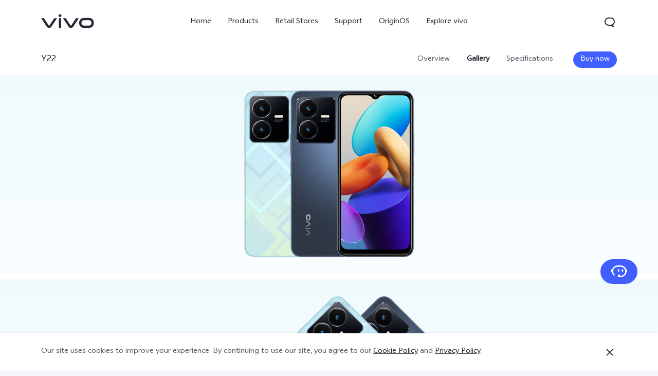

--- FILE ---
content_type: text/html;charset=UTF-8
request_url: https://www.vivo.com/mm/products/picture/y22
body_size: 16135
content:








<!DOCTYPE html>
<html lang="en_US">
<head>
<meta charset="utf-8">
<meta http-equiv="X-UA-Compatible" content="IE=Edge,chrome=1">
<meta name="viewport" content="width=device-width,initial-scale=1,maximum-scale=1,user-scalable=no">
<meta content="telephone=no,email=no" name="format-detection">
<meta name="facebook-domain-verification" content="0q2ryjis6o0fzvez07tvvutzgde34a" />
<style>
.bottom-crumbs-left {
display: flex;
align-items: center;
}
#vcm-v-banner-sdk a:focus ,#vcm-v-banner-sdk button:focus {
outline: auto;
}
</style>
<meta name="google-site-verification" content="E-7gZJW4cW6Cf7VJQpdOKF6gQ6mwyrfguXubRyJSW4M" />
<title>vivo Y22丨vivo Myanmar</title>
<meta name="title" content="vivo Y22丨vivo Myanmar"/>
<meta name="keywords" content="vivo,Y22,vivo Myanmar"/>
<meta name="description" content="vivo Y22 | vivo Myanmar"/>
<meta name="robots" content="index"/>
<link rel="canonical" href="https://www.vivo.com/mm/products/picture/y22">
<link rel="dns-prefetch" href="//asia-exstatic.vivoglobal.com" />
<link rel="dns-prefetch" href="//www.googletagmanager.com" />
<link rel="dns-prefetch" href="//www.google-analytics.com" />
<link rel="dns-prefetch" href="//asia-exstatic-vivofs.vivo.com" />
<link rel="shortcut icon" href="//asia-exstatic.vivoglobal.com/static/favicon-vivo_0549efd.ico" type="image/vnd.microsoft.icon" />
<link rel="icon" href="//asia-exstatic.vivoglobal.com/static/favicon-vivo_0549efd.ico" type="image/vnd.microsoft.icon" />
<script>
var VIVO_WEB_HOST = "https://www.vivo.com";
var VIVO_STATIC_HOST = "https://asia-exstatic.vivoglobal.com";
var VI_GLOBAL_NOWTIME = new Date().getTime();
var globalVar = {
isApp: /(VivoExSpace)|(iQOOExSpace)|(VivoPortalNoHF)/i.test(navigator.userAgent.toLowerCase()),
brandMark: 'vivo',
darkModel: '',
regionId: 'mm',
languageCode: 'en_US',
userOpenId: '',
isUserLogin: 'false',
isPiwikPro: 'false',
loginUrl: 'https://passport.vivo.com/mm/v3/web/login/authorize?client_id=30&redirect_uri=http%3A%2F%2Fwww.vivo.com%3A80%2Fmm%2Fproducts%2Fpicture%2Fy22',
privacyLastVersion: '6' || '0', // 隐私政策版本号
cookieLastVersion: '6' || '0', // cookie政策版本号
path: '',
layoutShow: '0',
appHeaderFooterRemoved: '',
publicKey: '[base64]/QIDAQAB', // 公钥
isComplianceStates: false,
appAgreedPrivacyVersion: '0',
privacylastUpdateTime: 'Last updated: 1 May 2022',
isSwCacheEnable: false,
version: 'v1.1',
dataCenter: 'asia',
gaSwitch: 'true', // GA埋点开关
abTastySwitch: 'false',
currentEnv: 'prd',
trackSwitch: 'true', // 大数据埋点开关
privacyPromptStrUrl: '/mm/about-vivo/privacy-policy',
afterServicePromptStrUrl: '/mm/about-vivo/after-service-policy',
oneTrustShow: true,
intermediaryUrl: '/mm/intermediary?redirectTo=',
isGtmFlag: false,
isAbTastyFlag: false,
noticeBoard: {
noticeTitle: '',
linkContent: '',
linkUrl: '',
isShow: '0',
isJump: '0'
},
servicePopup: {
popTitle: '',
popContent: '',
isShow: '0'
},
fwShowSwitch: 0,
vivoSpace: false
}
var globalAPI = {
setCookie: function (params) {
var content = ''
if (params.expire) {
// expire是小时数，合规限制cookie最多存3年
if (params.expire > 3 * 365 * 24) {
params.expire = 3 * 365 * 24
}
content += ';expires=' + new Date((new Date()).getTime() + params.expire * 60 * 60 * 1000).toGMTString()
}
if (params.domain) {
content += ';domain=' + params.domain
}
document.cookie = params.key + '=' + escape(params.value) + content + ';path=/' + globalVar.regionId + ';secure=true'
},
getCookie: function (key) {
var cookieValue = ''
var search = key + '='
if (document.cookie.length > 0) {
var offset = document.cookie.indexOf(search)
if (offset !== -1) {
offset += search.length
var end = document.cookie.indexOf(';', offset)
if (end === -1) {
end = document.cookie.length
}
cookieValue = unescape(document.cookie.substring(offset, end))
}
}
return cookieValue
},
setLocalStorage: function (params) {
// expire是小时数
var obj = { data: params.value }
if (params.expire) {
obj.time = Date.now()
obj.expire = params.expire * 60 * 60 * 1000
}
localStorage.setItem(params.key, JSON.stringify(obj))
},
getLocalStorage: function (key) {
var val = localStorage.getItem(key)
if (!val) {
return val
}
val = JSON.parse(val)
if (val.expire && Date.now() - val.time > val.expire) {
localStorage.removeItem(key)
return null
}
return val.data
},
gaPushFun: function (params) {
if (globalVar.gaSwitch !== 'true') {
return false
}
if (globalVar.oneTrustShow && globalVar.isPiwikPro !== 'true') {
var VCMConsent = globalAPI.getCookie('VCMConsent')
if (VCMConsent) {
var activeGroups = JSON.parse(VCMConsent).activeGroups
if (activeGroups && activeGroups.indexOf('3') === -1) {
return false
}
}
}
window.dataLayer.push(params)
},
addGTM: function () {
if (globalVar.regionId === 'cn' && globalVar.gaSwitch !== 'true') {
return false
}
var gtmKey = globalVar.brandMark === 'iqoo' ? 'GTM-KHQFJS5' : (globalVar.isPiwikPro === 'true' ? 'GTM-T67WT6B' : 'GTM-WPPMHB7')
;(function(w,d,s,l,i){w[l]=w[l]||[];w[l].push({'gtm.start':
new Date().getTime(),event:'gtm.js'});var f=d.getElementsByTagName(s)[0],
j=d.createElement(s),dl=l!='dataLayer'?'&l='+l:'';j.async=true;j.src=
'//www.googletagmanager.com/gtm.js?id='+i+dl;f.parentNode.insertBefore(j,f);
})(window,document,'script','dataLayer',gtmKey);
globalVar.isGtmFlag = true
},
addAbTasty: function () {
if (globalVar.brandMark !== 'vivo' && globalVar.abTastySwitch !== 'true') {
return false
}
;(function (i, s, o, g, r, a, m) {
i["abtiming"] = 1 * new Date();
a = s.createElement(o),
m = s.getElementsByTagName(o)[0]; a.async = 1; a.src = g; m.parentNode.insertBefore(a, m)
})(window, document, "script", "//try.abtasty.com/4ba860bab525699b2f20a9987d009647.js");
globalVar.isAbTastyFlag = true
}
}
/* 埋点初始化代码 */
window.dataLayer = window.dataLayer || [];
window.dataLayer.push({
"siteVersion": "new official"
})
</script>
<script type="text/javascript">
function VcmWrapper() {
var $otTglWithLabel = document.querySelector('#vcm-v-dialog-sdk')
var $onetrustCookieSettings = document.querySelector('.vep-one-trust-cookie-settings')
var $onetrustCookieSettingLine = document.querySelector('.vep-one-trust-cookie-setting-line')
var $onetrustPrivacyTime = document.querySelector('.vep-one-trust-privacy-time')
if ($onetrustPrivacyTime) {
$onetrustPrivacyTime.innerText = 'Last updated: 1 May 2022'
}
if ($otTglWithLabel) {
$onetrustCookieSettings && $onetrustCookieSettings.classList.contains('vep-display-none') && $onetrustCookieSettings.classList.remove('vep-display-none')
$onetrustCookieSettingLine && $onetrustCookieSettingLine.classList.contains('vep-display-none') && $onetrustCookieSettingLine.classList.remove('vep-display-none')
} else {
$onetrustCookieSettings && $onetrustCookieSettings.parentNode.removeChild($onetrustCookieSettings)
$onetrustCookieSettingLine && $onetrustCookieSettingLine.parentNode.removeChild($onetrustCookieSettingLine)
}
// 针对台湾地区，字体加粗
if (globalVar.regionId === 'tw') {
var $onetrustEl = document.querySelector('#vcm-v-consent-sdk')
$onetrustEl && $onetrustEl.classList.add('vcm-v-text-bold')
}
var VCMConsent = globalAPI.getCookie('VCMConsent')
if (VCMConsent) {
var activeGroups = JSON.parse(VCMConsent).activeGroups
var isAgree = activeGroups && activeGroups.indexOf('3') > -1
if (globalVar.isPiwikPro === 'true' || (isAgree && globalVar.gaSwitch === 'true' && !globalVar.isGtmFlag)) {
globalAPI.addGTM()
}
if (isAgree && globalVar.abTastySwitch === 'true' && !globalVar.isAbTastyFlag) {
globalAPI.addAbTasty()
}
} else {
if (globalVar.gaSwitch === 'true' && !globalVar.isGtmFlag) {
globalAPI.addGTM()
}
if (globalVar.abTastySwitch === 'true' && !globalVar.isAbTastyFlag) {
globalAPI.addAbTasty()
}
}
var bannerContainerDom = document.querySelector('.vcm-v-banner-container')
if (bannerContainerDom) {
bannerContainerDom.setAttribute('role', 'alertdialog')
Array.prototype.forEach.call(bannerContainerDom.querySelectorAll('a'), function (a) {
if (!a.href) {
a.href = 'javascript:void(0);'
}
})
if (window.globalAPI.PreventFocusOut) {
window.vcmPreventFocusOut = new window.globalAPI.PreventFocusOut({
container: bannerContainerDom,
autoFocus: true
})
}
var closeBtnDom = document.querySelector('#vcm-v-close-btn')
if (closeBtnDom) {
closeBtnDom.setAttribute('aria-label', 'Close')
}
}
}
</script>
<script src="https://vcm-static.vivo.com/kXxOmoV76SPgGRVl/061b79fd-450a-4b1f-9317-823f45bb7858/vcm.js"></script>
<script src="https://www.googleoptimize.com/optimize.js?id=OPT-KXCQLMQ"></script>
<script>
!function(a,b){function c(){var b=f.getBoundingClientRect().width;b/i>768&&(b=768*i);var c=b/10.8;f.style.fontSize=c+"px",k.rem=a.rem=c}var d,e=a.document,f=e.documentElement,g=e.querySelector('meta[name="viewport"]'),h=e.querySelector('meta[name="flexible"]'),i=0,j=0,k=b.flexible||(b.flexible={});if(g){var l=g.getAttribute("content").match(/initial\-scale=([\d\.]+)/);l&&(j=parseFloat(l[1]),i=parseInt(1/j))}else if(h){var m=h.getAttribute("content");if(m){var n=m.match(/initial\-dpr=([\d\.]+)/),o=m.match(/maximum\-dpr=([\d\.]+)/);n&&(i=parseFloat(n[1]),j=parseFloat((1/i).toFixed(2))),o&&(i=parseFloat(o[1]),j=parseFloat((1/i).toFixed(2)))}}if(!i&&!j){var p=a.navigator.userAgent,q=(!!p.match(/android/gi),!!p.match(/iphone/gi)),r=q&&!!p.match(/OS 9_3/),s=a.devicePixelRatio;i=q&&!r?s>=3&&(!i||i>=3)?3:s>=2&&(!i||i>=2)?2:1:1,j=1/i}if(f.setAttribute("data-dpr",i),!g)if(g=e.createElement("meta"),g.setAttribute("name","viewport"),g.setAttribute("content","initial-scale="+j+", maximum-scale="+j+", minimum-scale="+j+", user-scalable=no"),f.firstElementChild)f.firstElementChild.appendChild(g);else{var t=e.createElement("div");t.appendChild(g),e.write(t.innerHTML)}a.addEventListener("resize",function(){clearTimeout(d),d=setTimeout(c,0)},!1),a.addEventListener("pageshow",function(a){a.persisted&&(clearTimeout(d),d=setTimeout(c,0))},!1),"complete"===e.readyState?e.body.style.fontSize=12*i+"px":e.addEventListener("DOMContentLoaded",function(){e.body.style.fontSize=12*i+"px"},!1),c(),k.dpr=a.dpr=i,k.refreshRem=c,k.rem2px=function(a){var b=parseFloat(a)*this.rem;return"string"==typeof a&&a.match(/rem$/)&&(b+="px"),b},k.px2rem=function(a){var b=parseFloat(a)/this.rem;return"string"==typeof a&&a.match(/px$/)&&(b+="rem"),b}}(window,window.lib||(window.lib={}));
!(function(c){function a(){c.documentElement.className+=" vivo-webp";}var w=localStorage.getItem('vivo-webp');if(!w||w!=='A'){var b=new Image();b.onload=function(){if(b.width===1){a();localStorage.setItem('vivo-webp','A');}};b.src='[data-uri]';}else{a();}}(document));
</script>
<style>
@font-face {
font-family: 'AvenirNext';
src: url('//asia-exstatic.vivoglobal.com/static/font/AvenirNext/AvenirNextRegular_17c1dc8.eot'),url('//asia-exstatic.vivoglobal.com/static/font/AvenirNext/AvenirNextRegular_6b6dbe3.woff2') format('woff2'),url('//asia-exstatic.vivoglobal.com/static/font/AvenirNext/AvenirNextRegular_2d26b87.woff') format('woff'),url('//asia-exstatic.vivoglobal.com/static/font/AvenirNext/AvenirNextRegular_c99fe90.ttf') format('truetype'),url('//asia-exstatic.vivoglobal.com/static/font/AvenirNext/AvenirNextRegular_e7a17f8.svg') format('svg');
font-weight: normal;
font-style: normal;
}
@font-face {
font-family: 'WebRupee';
src: url('//asia-exstatic.vivoglobal.com/static/font/currency/WebRupee.V2.0_b9b282e.eot'),url('//asia-exstatic.vivoglobal.com/static/font/currency/WebRupee.V2.0_5dc4203.woff2') format('woff2'),url('//asia-exstatic.vivoglobal.com/static/font/currency/WebRupee.V2.0_5bb128f.woff') format('woff'),url('//asia-exstatic.vivoglobal.com/static/font/currency/WebRupee.V2.0_388288f.ttf') format('truetype'),url('//asia-exstatic.vivoglobal.com/static/font/currency/WebRupee.V2.0_77414ca.svg') format('svg');
font-weight: normal;
font-style: normal;
}
@font-face {
font-family: 'languageFont';
src: url('https://asia-exstatic-vivofs.vivo.com/PSee2l50xoirPK7y/1719800145487/f655b3f0712f452bc1309342e2bd1d6b.eot') ,url('https://asia-exstatic-vivofs.vivo.com/PSee2l50xoirPK7y/1719800150901/f8482eaf3a3f7127f16a1b24f7e998fe.woff2') format('woff2'),url('https://asia-exstatic-vivofs.vivo.com/PSee2l50xoirPK7y/1719800157589/4c83a411c2882e3682dfa098af4d63fa.woff') format('woff'),url('https://asia-exstatic-vivofs.vivo.com/PSee2l50xoirPK7y/1719800167201/a1bb28aff3a83b3ade722ca54d569a9a.ttf') format('truetype'),url('https://asia-exstatic-vivofs.vivo.com/PSee2l50xoirPK7y/1719800173830/476148a4877dabeea8a06f8b51aa99f3.svg') format('svg');
font-weight: normal;
font-style: normal;
}
.public *,
.vep-public *,
#vcm-v-consent-sdk * {
font-family: "languageFont","AvenirNext","Microsoft YaHei",微软雅黑,"MicrosoftJhengHei",华文细黑,STHeiti,MingLiu,sans-serif,"WebRupee";
}
</style>
<link href="//asia-exstatic.vivoglobal.com/static/bus/common/css/vicon_28ffe74.css" rel="stylesheet" type="text/css">
<link href="//asia-exstatic.vivoglobal.com/static/bus/include/vep-new-global/dist/css/vivo_5f5d01f.css" rel="stylesheet" type="text/css">
<link href="//asia-exstatic.vivoglobal.com/static/bus/product/detail/dist/css/vivo_52f883c.css" rel="stylesheet" type="text/css">
<script src="//asia-exstatic.vivoglobal.com/static/bus/common/js/jquery.min.3.3.1_7679e5a.js"></script>
<script src="//asia-exstatic.vivoglobal.com/static/bus/common/js/global.pack_f24840e.js"></script>
<script>
window.onload = function(){
const vcmHeaderLogo = $(".vcm-v-header-logo>img")
const vcmWin = $("#vcm-v-banner-sdk")
const vcmBtn = $(".vcm-v-group-btn")
if(globalVar.brandMark === 'jovi'){
$('#vcm-v-dialog-sdk .vcm-v-header-logo')?.css({'width':'82px','height':'auto','margin-top':'28.3px','margin-right':'23px'})
// vcmHeaderLogo?.attr('src','/static/img/icon/vcm-logo-jovi.svg')
vcmHeaderLogo?.attr('src','/static/img/image/vcm-logo-jovi.png')
}
if(vcmWin.length) {
vcmWin.attr('tabindex', '0').focus()
}
if(vcmBtn.length && $('body').is(".portal-font-scale-4, .portal-font-scale-5")){
vcmBtn?.css({
'overflow':'hidden',
'text-overflow':'ellipsis',
'white-space':'nowrap',
'display':'block'
})
}
if(vcmBtn.length && $('body').is(".portal-font-scale-6, .portal-font-scale-7")){
vcmBtn?.css({
'padding': '30px 20px'
})
}
}
</script>
</head>
<body class="veu-header-relative" data-nav="Products" data-page="product-details" data-category="PDP Y22">
<script>
window._env='非vivoapp'
</script>
<header id="header" class="new-head-wrap">
<div id="vivo-head-wrap"
class="vep-public vep-head vep-new-header vep-responsive">
<div class="vep-header-pc-box">
<div class="vep-pc-nav-box">
<div class="vep-pc-nav">
<p class="vep-pc-logo-box no-flip-over">
<a data-include-click-stat="cfrom=01|03|002|001&name=vivo" class="vep-pc-logo" href="//www.vivo.com/mm" role="link" aria-label="vivo" name="content">
<svg aria-hidden="true" width="104px" height="28px" viewBox="0 0 103 28" version="1.1" xmlns="http://www.w3.org/2000/svg" xmlns:xlink="http://www.w3.org/1999/xlink">
<g id="海外一期" stroke="none" stroke-width="1" fill="none" fill-rule="evenodd">
<g id="F14-PC-返回顶部Normal" transform="translate(-241.000000, -29.000000)">
<g id="编组-6">
<g id="vivo" transform="translate(240.000000, 29.000000)">
<g id="vivo-LOGO" transform="translate(1.000000, 0.000000)" fill="#ffffff">
<path class="vep-pc-logo-path" d="M92.1201187,22.7773568 L83.3531521,22.7773568 C78.4247857,22.7773568 77.9864276,18.7356293 77.9864276,17.5007165 C77.9864276,16.2658037 78.4247857,12.2240763 83.3531521,12.2240763 L92.1201187,12.2240763 C97.0484851,12.2240763 97.4868432,16.2658037 97.4868432,17.5007165 C97.4868432,18.7356293 97.0484851,22.7773568 92.1201187,22.7773568 M92.1201187,7.77940186 L83.3531521,7.77940186 C74.2419976,7.77940186 73.4316287,15.2256518 73.4316287,17.5007165 C73.4316287,19.7759758 74.2419976,27.2222258 83.3531521,27.2222258 L92.1201187,27.2222258 C101.231468,27.2222258 102.041837,19.7759758 102.041837,17.5007165 C102.041837,15.2256518 101.231468,7.77940186 92.1201187,7.77940186" id="Fill-1"></path>
<path class="vep-pc-logo-path" d="M71.6722232,8.23532926 L68.8307758,8.23532926 C67.6137631,8.23532926 67.362967,8.44312615 66.8934784,9.13947923 C66.4241842,9.83602688 58.2963682,22.2443033 58.2963682,22.2443033 C58.0372058,22.6258479 57.7622835,22.7801391 57.4200413,22.7801391 C57.0779936,22.7801391 56.8028767,22.6258479 56.5437143,22.2443033 C56.5437143,22.2443033 48.4158983,9.83602688 47.9466042,9.13947923 C47.4771155,8.44312615 47.2263194,8.23532926 46.0095013,8.23532926 L43.1678593,8.23532926 C42.5139217,8.23532926 42.2146786,8.74664971 42.6257973,9.37101323 C43.0369161,9.99537674 52.3331032,24.1107786 52.3331032,24.1107786 C53.8394361,26.3265005 54.9449623,27.2222841 57.4200413,27.2222841 C59.8951202,27.2222841 61.0008409,26.3265005 62.5073684,24.1107786 C62.5073684,24.1107786 71.8031664,9.99537674 72.2142852,9.37101323 C72.6254039,8.74664971 72.3263554,8.23532926 71.6722232,8.23532926" id="Fill-4"></path>
<path class="vep-pc-logo-path" d="M33.9316764,9.43928657 C33.9316764,8.57716293 34.273335,8.2353098 35.1354586,8.2353098 L37.2832769,8.2353098 C38.1454005,8.2353098 38.4872537,8.57716293 38.4872537,9.43928657 L38.4872537,26.0182879 C38.4872537,26.8804115 38.1454005,27.2222647 37.2832769,27.2222647 L35.1354586,27.2222647 C34.273335,27.2222647 33.9316764,26.8804115 33.9316764,26.0182879 L33.9316764,9.43928657 Z" id="Fill-7"></path>
<path class="vep-pc-logo-path" d="M29.2512459,8.23532926 L26.4097985,8.23532926 C25.1925912,8.23532926 24.9417952,8.44312615 24.4723065,9.13947923 C24.0030124,9.83602688 15.8753909,22.2443033 15.8753909,22.2443033 C15.6160339,22.6256534 15.3411116,22.7801391 14.9988694,22.7801391 C14.6566271,22.7801391 14.3817048,22.6256534 14.1225424,22.2443033 C14.1225424,22.2443033 5.9947264,9.83602688 5.52543229,9.13947923 C5.05613818,8.44312615 4.80514754,8.23532926 3.5883294,8.23532926 L0.746492834,8.23532926 C0.0162852061,8.23532926 -0.206687867,8.74664971 0.204625463,9.37101323 C0.615744226,9.99537674 9.91193135,24.1107786 9.91193135,24.1107786 C11.4180697,26.3265005 12.5237904,27.2222841 14.9988694,27.2222841 C17.4741429,27.2222841 18.5796691,26.3265005 20.0861965,24.1107786 C20.0861965,24.1107786 29.3821891,9.99537674 29.7931133,9.37101323 C30.2044266,8.74664971 29.9814536,8.23532926 29.2512459,8.23532926" id="Fill-13"></path>
<path class="vep-pc-logo-path" d="M33.7359621,4.43800671 C33.0359123,3.73815144 33.0359123,3.18324812 33.7359621,2.48319828 L35.231983,0.987177377 C35.9318383,0.287127538 36.4869362,0.287127538 37.1867914,0.986982811 L38.6830069,2.48319828 C39.3828622,3.18324812 39.3828622,3.73815144 38.6830069,4.43800671 L37.1867914,5.93422218 C36.4869362,6.63427202 35.9318383,6.63427202 35.231983,5.93422218 L33.7359621,4.43800671 Z" id="Fill-10"></path>
</g>
</g>
</g>
</g>
</g>
</svg>
</a>
</p>
<div role="navigation" aria-label="Primary">
<ul class="vep-pc-nav-list" data-include-view-stat="cfrom=1002">
<li class="vep-pc-nav-item">
<a aria-current="page" class="vep-pc-nav-link no-flip-over"
href="https://www.vivo.com/mm"
data-nav-home
data-include-click-stat="cfrom=01|03|002|003&name=Home&position=1"
>Home</a>
</li>
<li class="vep-pc-nav-item">
<a aria-current="page" class="vep-pc-nav-link no-flip-over pc-product-nav"
href="https://www.vivo.com/mm/products?choose=all"
data-nav-products
data-include-click-stat="cfrom=01|03|002|003&name=Products&position=2"
>Products</a>
<button class="vicon-banner-arrow-down vep-pc-nav-submenu-trigger vep-pc-nav-product-submenu-trigger" aria-haspopup="true" aria-expanded="false" aria-controls="vepPcProductBox" aria-label="Products"></button>
</li>
<li class="vep-pc-nav-item">
<a aria-current="page" class="vep-pc-nav-link no-flip-over"
href="https://www.vivo.com/mm/where-to-buy"
data-nav-retailers
data-include-click-stat="cfrom=01|03|002|003&name=Retail Stores&position=3"
>Retail Stores</a>
</li>
<li class="vep-pc-nav-item">
<a aria-current="page" class="vep-pc-nav-link no-flip-over"
href="https://www.vivo.com/mm/support"
data-nav-support
data-include-click-stat="cfrom=01|03|002|003&name=Support&position=4"
>Support</a>
</li>
<li class="vep-pc-nav-item">
<a aria-current="page" class="vep-pc-nav-link no-flip-over"
href="https://www.vivo.com/mm/originos"
data-nav-home
data-include-click-stat="cfrom=01|03|002|003&name=OriginOS&position=5"
>OriginOS</a>
</li>
<li class="vep-pc-nav-item">
<a aria-current="page" class="vep-pc-nav-link no-flip-over"
href="https://www.vivo.com/mm/about-vivo"
data-nav-about-vivo
data-include-click-stat="cfrom=01|03|002|003&name=Explore vivo&position=6"
>Explore vivo</a>
</li>
</ul>
</div>
<p class="vep-pc-search-icon no-flip-over" role="button" tabindex="0" aria-label="Search" aria-haspopup="true" aria-expanded="false" aria-controls="vepPcSearchListDiv">
<svg aria-hidden="true" tabindex="-1" width="28px" height="28px" viewBox="0 0 28 28" version="1.1" xmlns="http://www.w3.org/2000/svg" xmlns:xlink="http://www.w3.org/1999/xlink">
<g id="搜索" stroke="none" stroke-width="1" fill="none" fill-rule="evenodd">
<g id="编组-17">
<path d="M16,5 C20.418278,5 24,8.581722 24,13 C24,16.0803917 22.2590043,18.7541521 19.7073223,20.0909719 L23.0905984,23.3102362 C23.2506305,23.4625276 23.2569056,23.7157158 23.1046142,23.875748 C23.0291106,23.9550893 22.9243759,24 22.8148504,24 L20.6539141,24 C20.3972737,24 20.150457,23.9013297 19.9645442,23.7244095 L17.0320536,20.9340435 C16.6941842,20.9775607 16.3497126,21 16,21 L12,21 C7.581722,21 4,17.418278 4,13 C4,8.581722 7.581722,5 12,5 L16,5 Z M16,7 L12,7 C8.6862915,7 6,9.6862915 6,13 C6,16.3137085 8.6862915,19 12,19 L16,19 C19.3137085,19 22,16.3137085 22,13 C22,9.6862915 19.3137085,7 16,7 Z" id="形状结合" fill="#242933" fill-rule="nonzero"></path>
</g>
</g>
</svg>
</p>
<div id="vepPcSearchListDiv" class="vep-pc-search-list" role="dialog" aria-hidden="true" tabindex="-1">
<button class="vep-pc-search-close-icon vicon-bar-close" tabindex="-1" aria-label="Close"></button>
<div class="vep-pc-search-content">
<div>
<input class="vep-pc-search-input vep-input-placeholder vep-line-hidden no-flip-over" type="search" tabindex="-1" aria-label="Search" aria-controls="vepPcSearchList">
<i class="vep-pc-search-input-line" tabindex="-1"></i>
</div>
<div class="vep-pc-search-hot-list"></div>
<ul class="vep-pc-search-classification-list" role="region" id="vepPcSearchList" aria-live="polite"></ul>
</div>
<button class="vep-pc-search-aria-btn" role="button" tabindex="-1" aria-label="Search"></button>
</div>
</div>
</div>
<div class="vep-pc-search-shade-box"></div>
<div class="sub-nav-wrap">
<div class="vep-pc-product-shade-box"></div>
<div id="vepPcProductBox" class="vep-pc-product-box" aria-hidden="true">
<div class="vep-pc-product-content">
<ul class="vep-pc-product-list">
<li class="vep-pc-product-item">
<a href="https://www.vivo.com/mm/products/v60" data-include-click-stat="cfrom=01|03|002|002&position=1" tabindex="-1">
<div class="vep-pc-product-image-list vp-head-product-img-3 no-flip-over" aria-hidden="true">
<div class="vep-pc-product-image-box vp-head-product-img-3-3">
<img class="vep-pc-product-image-item" src="[data-uri]" data-src="https://asia-exstatic-vivofs.vivo.com/PSee2l50xoirPK7y/1765870305513/2a7e550a09a557fab20b92ad51ae12cf.png" alt="V60">
</div>
<div class="vep-pc-product-image-box vp-head-product-img-3-2">
<img class="vep-pc-product-image-item" src="[data-uri]" data-src="https://asia-exstatic-vivofs.vivo.com/PSee2l50xoirPK7y/1765870310076/703fdd6aaa48d208f7702775369bf65b.png" alt="V60">
</div>
<div class="vep-pc-product-image-box vp-head-product-img-3-1">
<img class="vep-pc-product-image-item" src="[data-uri]" data-src="https://asia-exstatic-vivofs.vivo.com/PSee2l50xoirPK7y/1765870313638/f074a7de28d9ee3f51cbe5ac8736fc4a.png" alt="V60">
</div>
</div>
<div class="vep-pc-product-title-box">
<p class="vep-pc-product-title vep-line-hidden no-flip-over" translate="no">V60</p>
<span class="vep-pc-product-new no-flip-over">new</span>
</div>
</a>
</li>
<li class="vep-pc-product-item">
<a href="https://www.vivo.com/mm/products/v50" data-include-click-stat="cfrom=01|03|002|002&position=2" tabindex="-1">
<div class="vep-pc-product-image-list vp-head-product-img-4 no-flip-over" aria-hidden="true">
<div class="vep-pc-product-image-box vp-head-product-img-4-4">
<img class="vep-pc-product-image-item" src="[data-uri]" data-src="https://asia-exstatic-vivofs.vivo.com/PSee2l50xoirPK7y/1744019405031/8feffc47d760fae5de57412653503334.png" alt="V50">
</div>
<div class="vep-pc-product-image-box vp-head-product-img-4-3">
<img class="vep-pc-product-image-item" src="[data-uri]" data-src="https://asia-exstatic-vivofs.vivo.com/PSee2l50xoirPK7y/1744019408621/fad7d8a9a8c871d115a20afb7d67c2ff.png" alt="V50">
</div>
<div class="vep-pc-product-image-box vp-head-product-img-4-2">
<img class="vep-pc-product-image-item" src="[data-uri]" data-src="https://asia-exstatic-vivofs.vivo.com/PSee2l50xoirPK7y/1744019411923/c43b0e094e61d1f5dd5e1b361a5c5d39.png" alt="V50">
</div>
<div class="vep-pc-product-image-box vp-head-product-img-4-1">
<img class="vep-pc-product-image-item" src="[data-uri]" data-src="https://asia-exstatic-vivofs.vivo.com/PSee2l50xoirPK7y/1744019415902/c5176b928bfb9c76b0146d9b27d2ab74.png" alt="V50">
</div>
</div>
<div class="vep-pc-product-title-box">
<p class="vep-pc-product-title vep-line-hidden no-flip-over" translate="no">V50</p>
<span class="vep-pc-product-new no-flip-over">new</span>
</div>
</a>
</li>
<li class="vep-pc-product-item">
<a href="https://www.vivo.com/mm/products/v40" data-include-click-stat="cfrom=01|03|002|002&position=3" tabindex="-1">
<div class="vep-pc-product-image-list vp-head-product-img-4 no-flip-over" aria-hidden="true">
<div class="vep-pc-product-image-box vp-head-product-img-4-4">
<img class="vep-pc-product-image-item" src="[data-uri]" data-src="https://asia-exstatic-vivofs.vivo.com/PSee2l50xoirPK7y/1726815349959/b0030a1c67ca58a6969ae257c0779c39.png" alt="V40">
</div>
<div class="vep-pc-product-image-box vp-head-product-img-4-3">
<img class="vep-pc-product-image-item" src="[data-uri]" data-src="https://asia-exstatic-vivofs.vivo.com/PSee2l50xoirPK7y/1726815353200/b786d4e98bdfa309a9a340d0eece8c3c.png" alt="V40">
</div>
<div class="vep-pc-product-image-box vp-head-product-img-4-2">
<img class="vep-pc-product-image-item" src="[data-uri]" data-src="https://asia-exstatic-vivofs.vivo.com/PSee2l50xoirPK7y/1735299646763/e18757f8250f16bf4e6ae5d1ab3b0e8a.png" alt="V40">
</div>
<div class="vep-pc-product-image-box vp-head-product-img-4-1">
<img class="vep-pc-product-image-item" src="[data-uri]" data-src="https://asia-exstatic-vivofs.vivo.com/PSee2l50xoirPK7y/1735299650270/172395fc506cefec1da5f820cdb0869b.png" alt="V40">
</div>
</div>
<div class="vep-pc-product-title-box">
<p class="vep-pc-product-title vep-line-hidden no-flip-over" translate="no">V40</p>
<span class="vep-pc-product-new no-flip-over">new</span>
</div>
</a>
</li>
<li class="vep-pc-product-item">
<a href="https://www.vivo.com/mm/products/v50-lite" data-include-click-stat="cfrom=01|03|002|002&position=4" tabindex="-1">
<div class="vep-pc-product-image-list vp-head-product-img-4 no-flip-over" aria-hidden="true">
<div class="vep-pc-product-image-box vp-head-product-img-4-4">
<img class="vep-pc-product-image-item" src="[data-uri]" data-src="https://asia-exstatic-vivofs.vivo.com/PSee2l50xoirPK7y/1743996605070/1f60989c3347aa5aa5bcdb02ae0da718.png" alt="V50 Lite">
</div>
<div class="vep-pc-product-image-box vp-head-product-img-4-3">
<img class="vep-pc-product-image-item" src="[data-uri]" data-src="https://asia-exstatic-vivofs.vivo.com/PSee2l50xoirPK7y/1743996609769/a49a205de052a00e9c49a736962b3976.png" alt="V50 Lite">
</div>
<div class="vep-pc-product-image-box vp-head-product-img-4-2">
<img class="vep-pc-product-image-item" src="[data-uri]" data-src="https://asia-exstatic-vivofs.vivo.com/PSee2l50xoirPK7y/1743996613065/8d88dae78f9585e2eceb961100c6620f.png" alt="V50 Lite">
</div>
<div class="vep-pc-product-image-box vp-head-product-img-4-1">
<img class="vep-pc-product-image-item" src="[data-uri]" data-src="https://asia-exstatic-vivofs.vivo.com/PSee2l50xoirPK7y/1743996620251/8515154347d91e641a18fbcf6d8438fb.png" alt="V50 Lite">
</div>
</div>
<div class="vep-pc-product-title-box">
<p class="vep-pc-product-title vep-line-hidden no-flip-over" translate="no">V50 Lite</p>
<span class="vep-pc-product-new no-flip-over">new</span>
</div>
</a>
</li>
<li class="vep-pc-product-item">
<a href="https://www.vivo.com/mm/products/v40-lite" data-include-click-stat="cfrom=01|03|002|002&position=5" tabindex="-1">
<div class="vep-pc-product-image-list vp-head-product-img-3 no-flip-over" aria-hidden="true">
<div class="vep-pc-product-image-box vp-head-product-img-3-3">
<img class="vep-pc-product-image-item" src="[data-uri]" data-src="https://asia-exstatic-vivofs.vivo.com/PSee2l50xoirPK7y/1729843082754/e4c7bdbbfdbed4417b58f7e8aba55fb2.png" alt="V40 Lite">
</div>
<div class="vep-pc-product-image-box vp-head-product-img-3-2">
<img class="vep-pc-product-image-item" src="[data-uri]" data-src="https://asia-exstatic-vivofs.vivo.com/PSee2l50xoirPK7y/1729843088524/2e2f1db0429832ff695e511377ba0de3.png" alt="V40 Lite">
</div>
<div class="vep-pc-product-image-box vp-head-product-img-3-1">
<img class="vep-pc-product-image-item" src="[data-uri]" data-src="https://asia-exstatic-vivofs.vivo.com/PSee2l50xoirPK7y/1729843092553/ea62b072e5a9084c5f370b22949231f2.png" alt="V40 Lite">
</div>
</div>
<div class="vep-pc-product-title-box">
<p class="vep-pc-product-title vep-line-hidden no-flip-over" translate="no">V40 Lite</p>
<span class="vep-pc-product-new no-flip-over">new</span>
</div>
</a>
</li>
<li class="vep-pc-product-item">
<a href="https://www.vivo.com/mm/products/y19s" data-include-click-stat="cfrom=01|03|002|002&position=6" tabindex="-1">
<div class="vep-pc-product-image-list vp-head-product-img-3 no-flip-over" aria-hidden="true">
<div class="vep-pc-product-image-box vp-head-product-img-3-3">
<img class="vep-pc-product-image-item" src="[data-uri]" data-src="https://asia-exstatic-vivofs.vivo.com/PSee2l50xoirPK7y/1731899528315/311fc7d3ff510cff2b04c7ee7f46f72c.png" alt="Y19s">
</div>
<div class="vep-pc-product-image-box vp-head-product-img-3-2">
<img class="vep-pc-product-image-item" src="[data-uri]" data-src="https://asia-exstatic-vivofs.vivo.com/PSee2l50xoirPK7y/1731899531700/aea0a4f38fcbafb2909dc1fd74d3f7d2.png" alt="Y19s">
</div>
<div class="vep-pc-product-image-box vp-head-product-img-3-1">
<img class="vep-pc-product-image-item" src="[data-uri]" data-src="https://asia-exstatic-vivofs.vivo.com/PSee2l50xoirPK7y/1731899537202/7e7da718adfa0d9dc119449fb88ae59b.png" alt="Y19s">
</div>
</div>
<div class="vep-pc-product-title-box">
<p class="vep-pc-product-title vep-line-hidden no-flip-over" translate="no">Y19s</p>
<span class="vep-pc-product-new no-flip-over">new</span>
</div>
</a>
</li>
<li class="vep-pc-product-item">
<a href="https://www.vivo.com/mm/products/y100-4g" data-include-click-stat="cfrom=01|03|002|002&position=7" tabindex="-1">
<div class="vep-pc-product-image-list vp-head-product-img-3 no-flip-over" aria-hidden="true">
<div class="vep-pc-product-image-box vp-head-product-img-3-3">
<img class="vep-pc-product-image-item" src="[data-uri]" data-src="https://asia-exstatic-vivofs.vivo.com/PSee2l50xoirPK7y/1717139429195/64444a2d48609fdf576de4cf70d9cac1.png" alt="Y100 4G">
</div>
<div class="vep-pc-product-image-box vp-head-product-img-3-2">
<img class="vep-pc-product-image-item" src="[data-uri]" data-src="https://asia-exstatic-vivofs.vivo.com/PSee2l50xoirPK7y/1717139433061/d34997eaed89ca9e1aa7c98bf09f4a1f.png" alt="Y100 4G">
</div>
<div class="vep-pc-product-image-box vp-head-product-img-3-1">
<img class="vep-pc-product-image-item" src="[data-uri]" data-src="https://asia-exstatic-vivofs.vivo.com/PSee2l50xoirPK7y/1717139440763/75a447780c45a8ab0b3a505bad1d2b8c.png" alt="Y100 4G">
</div>
</div>
<div class="vep-pc-product-title-box">
<p class="vep-pc-product-title vep-line-hidden no-flip-over" translate="no">Y100 4G</p>
</div>
</a>
</li>
<li class="vep-pc-product-item">
<a href="https://www.vivo.com/mm/products/y27s" data-include-click-stat="cfrom=01|03|002|002&position=8" tabindex="-1">
<div class="vep-pc-product-image-list vp-head-product-img-3 no-flip-over" aria-hidden="true">
<div class="vep-pc-product-image-box vp-head-product-img-3-3">
<img class="vep-pc-product-image-item" src="[data-uri]" data-src="https://asia-exstatic-vivofs.vivo.com/PSee2l50xoirPK7y/1704684496591/34f1343fa19f5483e777f17abfa6acce.png" alt="Y27s">
</div>
<div class="vep-pc-product-image-box vp-head-product-img-3-2">
<img class="vep-pc-product-image-item" src="[data-uri]" data-src="https://asia-exstatic-vivofs.vivo.com/PSee2l50xoirPK7y/1704684499610/23c5534fc7023e52e1021cb40d062b22.png" alt="Y27s">
</div>
<div class="vep-pc-product-image-box vp-head-product-img-3-1">
<img class="vep-pc-product-image-item" src="[data-uri]" data-src="https://asia-exstatic-vivofs.vivo.com/PSee2l50xoirPK7y/1704684502539/24314ebea3dd37681276d854e5db6300.png" alt="Y27s">
</div>
</div>
<div class="vep-pc-product-title-box">
<p class="vep-pc-product-title vep-line-hidden no-flip-over" translate="no">Y27s</p>
</div>
</a>
</li>
</ul>
</div>
<div class="vep-pc-product-button-list">
<button class="vep-pc-product-left vicon-left-arrow" tabindex="-1" aria-label="Scroll left"></button>
<div class="vep-pc-product-button-box">
<a class="vep-pc-product-button pc-product-entrance" href="https://www.vivo.com/mm/products?choose=all" data-include-click-stat="cfrom=01|03|002|027&element_name=All Models" tabindex="-1">
<i class="vep-pc-product-button-icon no-flip-over vicon-all-models" aria-hidden="true"></i>
<span class="vep-pc-product-button-text no-flip-over">All Models</span>
</a>
<p class="vep-pc-product-button-line" aria-hidden="true">
<i class="pc-button-line"></i>
</p>
<a class="vep-pc-product-button pc-model-entrance" href="https://www.vivo.com/mm/product/productCompare" data-include-click-stat="cfrom=01|03|002|027&element_name=Compare Models" tabindex="-1">
<i class="vep-pc-product-button-icon no-flip-over vicon-comparison" aria-hidden="true"></i>
<span class="vep-pc-product-button-text no-flip-over">Compare Models</span>
</a>
</div>
<button class="vep-pc-product-right pc-button-click vicon-right-arrow" tabindex="-1" aria-label="Scroll right"></button>
</div>
</div>
</div>
</div>
<div class="vep-header-wap-box">
<div class="vep-head-download common-header-suspended ">
<div class="vep-head-download-click">
<div class="vep-head-download-icon no-flip-over">
<img class="vep-head-download-brand" src="" alt="">
</div>
<div class="vep-head-download-content">
<p class="vep-head-download-title no-flip-over"></p>
<p class="vep-head-download-desc no-flip-over"></p>
</div>
<div class="vep-head-download-button">
<div class="vep-head-download-button-text no-flip-over"></div>
</div>
</div>
<span class="vep-head-download-close"></span>
</div>
<script id="vepHeadDownloadScript" type="text/javascript">
var vepHeaderFloat = {
isAuto: '',
jumpUrl: '',
fwShowSwitch: '0',
target: 'exvivoportal',
fwUa: '',
needDeeplink: '',
deeplinkUrl: '',
brandMark: 'vivo',
countryCode: 'mm',
inPcSpace: '1'
}
const downText = ''
if(downText.length>5){
document.querySelector('.vep-head-download-button-text.no-flip-over').classList.add('fs10')
}
</script> <div class="vep-wap-bar-box">
<div class="vep-wap-bar">
<div class="vep-wap-bar-icon wap-list-close vicon-bar-close" role="button" tabindex="0" aria-label="close menu"></div>
<div class="vep-wap-bar-icon wap-list-open wap-bar-icon-show" role="button" tabindex="0" aria-label="open menu" data-include-click-stat="cfrom=1002">
<svg aria-hidden="true" width="24px" height="24px" viewBox="0 0 24 24" version="1.1" xmlns="http://www.w3.org/2000/svg" xmlns:xlink="http://www.w3.org/1999/xlink">
<g id="更多" stroke="none" stroke-width="1" fill="none" fill-rule="evenodd">
<g id="编组-40">
<path d="M20.5,17 C20.7761424,17 21,17.2238576 21,17.5 L21,18.5 C21,18.7761424 20.7761424,19 20.5,19 L3.5,19 C3.22385763,19 3,18.7761424 3,18.5 L3,17.5 C3,17.2238576 3.22385763,17 3.5,17 L20.5,17 Z M20.5,11 C20.7761424,11 21,11.2238576 21,11.5 L21,12.5 C21,12.7761424 20.7761424,13 20.5,13 L3.5,13 C3.22385763,13 3,12.7761424 3,12.5 L3,11.5 C3,11.2238576 3.22385763,11 3.5,11 L20.5,11 Z M20.5,5 C20.7761424,5 21,5.22385763 21,5.5 L21,6.5 C21,6.77614237 20.7761424,7 20.5,7 L3.5,7 C3.22385763,7 3,6.77614237 3,6.5 L3,5.5 C3,5.22385763 3.22385763,5 3.5,5 L20.5,5 Z" id="形状结合" fill="#242933"></path>
</g>
</g>
</svg>
</div>
<div class="vep-wap-logo-box">
<a data-include-click-stat="cfrom=01|03|002|001&name=vivo" class="vep-wap-logo no-flip-over" href="//www.vivo.com/mm">
<svg aria-hidden="true" width="72px" height="24px" viewBox="0 0 103 28" version="1.1" xmlns="http://www.w3.org/2000/svg" xmlns:xlink="http://www.w3.org/1999/xlink">
<g id="海外一期" stroke="none" stroke-width="1" fill="none" fill-rule="evenodd">
<g id="F14-PC-返回顶部Normal" transform="translate(-241.000000, -29.000000)">
<g id="编组-6">
<g id="vivo" transform="translate(240.000000, 29.000000)">
<g id="vivo-LOGO" transform="translate(1.000000, 0.000000)" fill="#ffffff">
<path class="vep-wap-logo-path" d="M92.1201187,22.7773568 L83.3531521,22.7773568 C78.4247857,22.7773568 77.9864276,18.7356293 77.9864276,17.5007165 C77.9864276,16.2658037 78.4247857,12.2240763 83.3531521,12.2240763 L92.1201187,12.2240763 C97.0484851,12.2240763 97.4868432,16.2658037 97.4868432,17.5007165 C97.4868432,18.7356293 97.0484851,22.7773568 92.1201187,22.7773568 M92.1201187,7.77940186 L83.3531521,7.77940186 C74.2419976,7.77940186 73.4316287,15.2256518 73.4316287,17.5007165 C73.4316287,19.7759758 74.2419976,27.2222258 83.3531521,27.2222258 L92.1201187,27.2222258 C101.231468,27.2222258 102.041837,19.7759758 102.041837,17.5007165 C102.041837,15.2256518 101.231468,7.77940186 92.1201187,7.77940186" id="Fill-1"></path>
<path class="vep-wap-logo-path" d="M71.6722232,8.23532926 L68.8307758,8.23532926 C67.6137631,8.23532926 67.362967,8.44312615 66.8934784,9.13947923 C66.4241842,9.83602688 58.2963682,22.2443033 58.2963682,22.2443033 C58.0372058,22.6258479 57.7622835,22.7801391 57.4200413,22.7801391 C57.0779936,22.7801391 56.8028767,22.6258479 56.5437143,22.2443033 C56.5437143,22.2443033 48.4158983,9.83602688 47.9466042,9.13947923 C47.4771155,8.44312615 47.2263194,8.23532926 46.0095013,8.23532926 L43.1678593,8.23532926 C42.5139217,8.23532926 42.2146786,8.74664971 42.6257973,9.37101323 C43.0369161,9.99537674 52.3331032,24.1107786 52.3331032,24.1107786 C53.8394361,26.3265005 54.9449623,27.2222841 57.4200413,27.2222841 C59.8951202,27.2222841 61.0008409,26.3265005 62.5073684,24.1107786 C62.5073684,24.1107786 71.8031664,9.99537674 72.2142852,9.37101323 C72.6254039,8.74664971 72.3263554,8.23532926 71.6722232,8.23532926" id="Fill-4"></path>
<path class="vep-wap-logo-path" d="M33.9316764,9.43928657 C33.9316764,8.57716293 34.273335,8.2353098 35.1354586,8.2353098 L37.2832769,8.2353098 C38.1454005,8.2353098 38.4872537,8.57716293 38.4872537,9.43928657 L38.4872537,26.0182879 C38.4872537,26.8804115 38.1454005,27.2222647 37.2832769,27.2222647 L35.1354586,27.2222647 C34.273335,27.2222647 33.9316764,26.8804115 33.9316764,26.0182879 L33.9316764,9.43928657 Z" id="Fill-7"></path>
<path class="vep-wap-logo-path" d="M29.2512459,8.23532926 L26.4097985,8.23532926 C25.1925912,8.23532926 24.9417952,8.44312615 24.4723065,9.13947923 C24.0030124,9.83602688 15.8753909,22.2443033 15.8753909,22.2443033 C15.6160339,22.6256534 15.3411116,22.7801391 14.9988694,22.7801391 C14.6566271,22.7801391 14.3817048,22.6256534 14.1225424,22.2443033 C14.1225424,22.2443033 5.9947264,9.83602688 5.52543229,9.13947923 C5.05613818,8.44312615 4.80514754,8.23532926 3.5883294,8.23532926 L0.746492834,8.23532926 C0.0162852061,8.23532926 -0.206687867,8.74664971 0.204625463,9.37101323 C0.615744226,9.99537674 9.91193135,24.1107786 9.91193135,24.1107786 C11.4180697,26.3265005 12.5237904,27.2222841 14.9988694,27.2222841 C17.4741429,27.2222841 18.5796691,26.3265005 20.0861965,24.1107786 C20.0861965,24.1107786 29.3821891,9.99537674 29.7931133,9.37101323 C30.2044266,8.74664971 29.9814536,8.23532926 29.2512459,8.23532926" id="Fill-13"></path>
<path class="vep-wap-logo-path" d="M33.7359621,4.43800671 C33.0359123,3.73815144 33.0359123,3.18324812 33.7359621,2.48319828 L35.231983,0.987177377 C35.9318383,0.287127538 36.4869362,0.287127538 37.1867914,0.986982811 L38.6830069,2.48319828 C39.3828622,3.18324812 39.3828622,3.73815144 38.6830069,4.43800671 L37.1867914,5.93422218 C36.4869362,6.63427202 35.9318383,6.63427202 35.231983,5.93422218 L33.7359621,4.43800671 Z" id="Fill-10"></path>
</g>
</g>
</g>
</g>
</g>
</svg>
</a>
</div>
<div class="vep-wap-search-icon no-flip-over" role="button" tabindex="0" aria-label="search">
<svg aria-hidden="true" width="24px" height="24px" viewBox="0 0 28 28" version="1.1" xmlns="http://www.w3.org/2000/svg" xmlns:xlink="http://www.w3.org/1999/xlink">
<g id="搜索" stroke="none" stroke-width="1" fill="none" fill-rule="evenodd">
<g id="编组-17">
<path d="M16,5 C20.418278,5 24,8.581722 24,13 C24,16.0803917 22.2590043,18.7541521 19.7073223,20.0909719 L23.0905984,23.3102362 C23.2506305,23.4625276 23.2569056,23.7157158 23.1046142,23.875748 C23.0291106,23.9550893 22.9243759,24 22.8148504,24 L20.6539141,24 C20.3972737,24 20.150457,23.9013297 19.9645442,23.7244095 L17.0320536,20.9340435 C16.6941842,20.9775607 16.3497126,21 16,21 L12,21 C7.581722,21 4,17.418278 4,13 C4,8.581722 7.581722,5 12,5 L16,5 Z M16,7 L12,7 C8.6862915,7 6,9.6862915 6,13 C6,16.3137085 8.6862915,19 12,19 L16,19 C19.3137085,19 22,16.3137085 22,13 C22,9.6862915 19.3137085,7 16,7 Z" id="形状结合" fill="#242933" fill-rule="nonzero"></path>
</g>
</g>
</svg>
</div>
</div>
</div>
<div class="vep-wap-shade-box"></div>
<div class="vep-wap-nav-box" aria-hidden="true">
<div class="vep-wap-nav">
<ul class="vep-wap-nav-list">
<li class="vep-wap-nav-item
"
aria-expanded="false">
<a class="vep-wap-nav-link"
href="https://www.vivo.com/mm" data-nav-home
data-include-click-stat="cfrom=01|03|002|003&name=Home&position=1"
>
<span class="no-flip-over">Home</span>
<i class="vep-wap-nav-icon vicon-right-arrow"></i>
</a>
</li>
<li class="vep-wap-nav-item
vep-wap-product-click-wrap"
aria-expanded="false">
<a class="vep-wap-nav-link wap-product-nav"
href="#" role="menu" aria-expanded="false" aria-label="Products"
data-include-click-stat="cfrom=01|03|002|003&name=Products&position=2">
<span class="no-flip-over">Products</span>
<i class="vep-wap-nav-icon vicon-unfold"></i>
</a>
<div class="vep-wap-product-box" aria-hidden="true">
<div class="vep-wap-product">
<div class="vep-wap-product-content">
<ul class="vep-wap-product-list">
<li class="vep-wap-product-item">
<a href="https://www.vivo.com/mm/products/v60" data-include-click-stat="cfrom=01|03|002|002&position=1">
<div class="vep-wap-product-image-box no-flip-over">
<img class="vep-wap-product-image" src="[data-uri]" data-src="https://asia-exstatic-vivofs.vivo.com/PSee2l50xoirPK7y/1765870316322/5f49a4c8b5bcaa99667d1b75f6caaa49.png" alt="V60">
</div>
<div class="vep-wap-product-title-box">
<p class="vep-wap-product-title vep-line-hidden no-flip-over">V60</p>
<span class="vep-wap-product-new no-flip-over">new</span>
</div>
</a>
</li>
<li class="vep-wap-product-item">
<a href="https://www.vivo.com/mm/products/v50" data-include-click-stat="cfrom=01|03|002|002&position=2">
<div class="vep-wap-product-image-box no-flip-over">
<img class="vep-wap-product-image" src="[data-uri]" data-src="https://asia-exstatic-vivofs.vivo.com/PSee2l50xoirPK7y/1744019419531/e01dc20ab953d2d9fbfd060561472b0b.png" alt="V50">
</div>
<div class="vep-wap-product-title-box">
<p class="vep-wap-product-title vep-line-hidden no-flip-over">V50</p>
<span class="vep-wap-product-new no-flip-over">new</span>
</div>
</a>
</li>
<li class="vep-wap-product-item">
<a href="https://www.vivo.com/mm/products/v40" data-include-click-stat="cfrom=01|03|002|002&position=3">
<div class="vep-wap-product-image-box no-flip-over">
<img class="vep-wap-product-image" src="[data-uri]" data-src="https://asia-exstatic-vivofs.vivo.com/PSee2l50xoirPK7y/1726815358176/7fa7580125a7f61c9cca27dcb833dce1.png" alt="V40">
</div>
<div class="vep-wap-product-title-box">
<p class="vep-wap-product-title vep-line-hidden no-flip-over">V40</p>
<span class="vep-wap-product-new no-flip-over">new</span>
</div>
</a>
</li>
<li class="vep-wap-product-item">
<a href="https://www.vivo.com/mm/products/v50-lite" data-include-click-stat="cfrom=01|03|002|002&position=4">
<div class="vep-wap-product-image-box no-flip-over">
<img class="vep-wap-product-image" src="[data-uri]" data-src="https://asia-exstatic-vivofs.vivo.com/PSee2l50xoirPK7y/1743996620864/f6d38efeaf38ad8f6e329e1a51b5d584.png" alt="V50 Lite">
</div>
<div class="vep-wap-product-title-box">
<p class="vep-wap-product-title vep-line-hidden no-flip-over">V50 Lite</p>
<span class="vep-wap-product-new no-flip-over">new</span>
</div>
</a>
</li>
<li class="vep-wap-product-item">
<a href="https://www.vivo.com/mm/products/v40-lite" data-include-click-stat="cfrom=01|03|002|002&position=5">
<div class="vep-wap-product-image-box no-flip-over">
<img class="vep-wap-product-image" src="[data-uri]" data-src="https://asia-exstatic-vivofs.vivo.com/PSee2l50xoirPK7y/1729843094517/f7b8a6b7b58760affb8c710073c1348c.png" alt="V40 Lite">
</div>
<div class="vep-wap-product-title-box">
<p class="vep-wap-product-title vep-line-hidden no-flip-over">V40 Lite</p>
<span class="vep-wap-product-new no-flip-over">new</span>
</div>
</a>
</li>
<li class="vep-wap-product-item">
<a href="https://www.vivo.com/mm/products/y19s" data-include-click-stat="cfrom=01|03|002|002&position=6">
<div class="vep-wap-product-image-box no-flip-over">
<img class="vep-wap-product-image" src="[data-uri]" data-src="https://asia-exstatic-vivofs.vivo.com/PSee2l50xoirPK7y/1731899540476/663537ceb5d822004167496e1de17bdd.png" alt="Y19s">
</div>
<div class="vep-wap-product-title-box">
<p class="vep-wap-product-title vep-line-hidden no-flip-over">Y19s</p>
<span class="vep-wap-product-new no-flip-over">new</span>
</div>
</a>
</li>
<li class="vep-wap-product-item">
<a href="https://www.vivo.com/mm/products/y100-4g" data-include-click-stat="cfrom=01|03|002|002&position=7">
<div class="vep-wap-product-image-box no-flip-over">
<img class="vep-wap-product-image" src="[data-uri]" data-src="https://asia-exstatic-vivofs.vivo.com/PSee2l50xoirPK7y/1717139443853/fd06e3b9f3679e3b909f9fab51340c9b.png" alt="Y100 4G">
</div>
<div class="vep-wap-product-title-box">
<p class="vep-wap-product-title vep-line-hidden no-flip-over">Y100 4G</p>
</div>
</a>
</li>
<li class="vep-wap-product-item">
<a href="https://www.vivo.com/mm/products/y27s" data-include-click-stat="cfrom=01|03|002|002&position=8">
<div class="vep-wap-product-image-box no-flip-over">
<img class="vep-wap-product-image" src="[data-uri]" data-src="https://asia-exstatic-vivofs.vivo.com/PSee2l50xoirPK7y/1704684505125/a403e8673da37e9e80a0abdd28802072.png" alt="Y27s">
</div>
<div class="vep-wap-product-title-box">
<p class="vep-wap-product-title vep-line-hidden no-flip-over">Y27s</p>
</div>
</a>
</li>
</ul>
</div>
<div class="vep-wap-product-button-list">
<div class="vep-wap-product-left vicon-left-arrow"></div>
<div class="vep-wap-product-button-box">
<a class="vep-wap-product-button wap-product-entrance" href="https://www.vivo.com/mm/products?choose=all" data-include-click-stat="cfrom=01|03|002|027&element_name=All Models">
<i class="vep-wap-product-button-icon no-flip-over vicon-all-models"></i>
<span class="vep-wap-product-button-text no-flip-over">All Models</span>
</a>
<p class="vep-wap-product-button-line">
<i class="wap-button-line"></i>
</p>
<a class="vep-wap-product-button wap-model-entrance" href="https://www.vivo.com/mm/product/productCompare" data-include-click-stat="cfrom=01|03|002|027&element_name=Compare Models">
<i class="vep-wap-product-button-icon no-flip-over vicon-comparison"></i>
<span class="vep-wap-product-button-text no-flip-over">Compare Models</span>
</a>
</div>
<div class="vep-wap-product-right wap-button-click vicon-right-arrow"></div>
</div>
</div>
</div>
</li>
<li class="vep-wap-nav-item
"
aria-expanded="false">
<a class="vep-wap-nav-link"
href="https://www.vivo.com/mm/where-to-buy" data-nav-retailers
data-include-click-stat="cfrom=01|03|002|003&name=Retail Stores&position=3"
>
<span class="no-flip-over">Retail Stores</span>
<i class="vep-wap-nav-icon vicon-right-arrow"></i>
</a>
</li>
<li class="vep-wap-nav-item
"
aria-expanded="false">
<a class="vep-wap-nav-link"
href="https://www.vivo.com/mm/support" data-nav-support
data-include-click-stat="cfrom=01|03|002|003&name=Support&position=4"
>
<span class="no-flip-over">Support</span>
<i class="vep-wap-nav-icon vicon-right-arrow"></i>
</a>
</li>
<li class="vep-wap-nav-item
"
aria-expanded="false">
<a class="vep-wap-nav-link"
href="https://www.vivo.com/mm/originos" data-nav-home
data-include-click-stat="cfrom=01|03|002|003&name=OriginOS&position=5"
>
<span class="no-flip-over">OriginOS</span>
<i class="vep-wap-nav-icon vicon-right-arrow"></i>
</a>
</li>
<li class="vep-wap-nav-item
"
aria-expanded="false">
<a class="vep-wap-nav-link"
href="https://www.vivo.com/mm/about-vivo" data-nav-about-vivo
data-include-click-stat="cfrom=01|03|002|003&name=Explore vivo&position=6"
>
<span class="no-flip-over">Explore vivo</span>
<i class="vep-wap-nav-icon vicon-right-arrow"></i>
</a>
</li>
</ul>
<div class="vep-wap-region">
<a class="vep-wap-region-link" href="//www.vivo.com/mm/index/ipredirection" data-include-click-stat="cfrom=1535">
<i class="vep-wap-region-icon vicon-region-switching"></i>
<span class="vep-wap-region-text no-flip-over">Myanmar | Select country/region</span>
</a>
</div>
</div>
</div>
<div class="vep-wap-search-list" aria-hidden="true" tabindex="-1">
<div class="vep-wap-search-content">
<div class="vep-wap-search-box">
<input type="text" class="vep-wap-search-input vep-input-placeholder vep-line-hidden no-flip-over">
<i class="vep-wap-search-input-line"></i>
<a class="vep-wap-search-input-icon vicon-new-search no-flip-over"></a>
<i class="vep-wap-search-close-icon vicon-bar-close"></i>
</div>
<div class="vep-wap-search-hot-list"></div>
<ul class="vep-wap-search-classification-list"></ul>
</div>
</div>
</div>
</div> </header>
<main>
<div class="public page-nav pro_del-title-bg-po" id="proDelTitle" data-view-stat="cfrom=1232">
<div class="nav-container pro_del-title-bg">
<div class="nav-content">
<span class="page-product-name no-flip-over" translate="no">Y22</span>
<div id="menu-trigger" class="nav-select-wap" tabindex="0" role="combobox" aria-haspopup="menu"aria-expanded="false" aria-label="Gallery" aria-controls="nav-menu-wap">
<span class="nav-select-title no-flip-over">Gallery</span>
<span class="nav-select-icon vicon-product-down"></span>
</div>
<div class="nav-menu-box">
<ul class="nav-menu-pc">
<li class="menu-button menu-button-pc" data-local-Overview>
<a class="no-flip-over" aria-current="page"
href="/mm/products/y22"
>Overview</a>
</li>
<li class="menu-button menu-button-pc active" data-local-Gallery>
<a class="no-flip-over" aria-current="page">Gallery</a>
</li>
<li class="menu-button menu-button-pc" data-local-Parameter>
<a class="no-flip-over" aria-current="page"
href="/mm/products/param/y22"
>Specifications</a>
</li>
</ul>
<span style="display:none" id="product-info" data-name="Y22" data-id="5384"
data-discount="" data-price="" data-brand="vivo"></span>
<a class="product-buy-button no-flip-over product-jump-shop" href="https://bit.ly/3JRtE7T"
data-buy-now data-title="Y22" data-name="vivo"
><span>Buy now</span></a>
</div>
</div>
<ul id="nav-menu-wap" class="nav-menu-wap" role="menu" aria-hidden="true" aria-labelledby="menu-trigger">
<li role="menuitem" aria-selected="false" class="menu-button menu-button-wap" data-local-Overview data-href="/mm/products/y22">
<span class="no-flip-over">Overview</span>
</li>
<li role="menuitem" aria-selected="false" class="menu-button menu-button-wap" data-local-Parameter data-href="/mm/products/param/y22">
<span class="no-flip-over">Specifications</span>
</li>
</ul>
</div>
<div class="nav-shade-wap"></div>
</div>
<div><div class="J_replace_content">
<script>var PATH = 'https://asia-exstatic-vivofs.vivo.com/PSee2l50xoirPK7y/Picture_library/1662609811961/'; var IMAGE_HOST = 'https://asia-exstatic-vivofs.vivo.com/PSee2l50xoirPK7y/Picture_library/1662609811961/'; </script>
<link rel="stylesheet" href="https://asia-exstatic-vivofs.vivo.com/PSee2l50xoirPK7y/Picture_library/1662609811961/zip/css/app.css">
<div id="vivo-product-wrap" class="unvisible page-gallery __uimix_wrapper gb-lang-en">
<section class="gallery-content">
<div class="gallery-content-atlas">
<div>
<picture>
<source class="sourceImg" data-srcset="https://asia-exstatic-vivofs.vivo.com/PSee2l50xoirPK7y/Picture_library/1662609811961/zip/img/gallery-wap-img1.jpg" media="screen and (max-width: 768px)">
<img class="lazyload" data-src="https://asia-exstatic-vivofs.vivo.com/PSee2l50xoirPK7y/Picture_library/1662609811961/zip/img/gallery-pc-img1.jpg" alt="gallery">
</picture>
</div>
<div>
<picture>
<source class="sourceImg" data-srcset="https://asia-exstatic-vivofs.vivo.com/PSee2l50xoirPK7y/Picture_library/1662609811961/zip/img/gallery-wap-img2.jpg" media="screen and (max-width: 768px)">
<img class="lazyload" data-src="https://asia-exstatic-vivofs.vivo.com/PSee2l50xoirPK7y/Picture_library/1662609811961/zip/img/gallery-pc-img2.jpg" alt="gallery">
</picture>
</div>
<div>
<picture>
<source class="sourceImg" data-srcset="https://asia-exstatic-vivofs.vivo.com/PSee2l50xoirPK7y/Picture_library/1662609811961/zip/img/gallery-wap-img3.jpg" media="screen and (max-width: 768px)">
<img class="lazyload" data-src="https://asia-exstatic-vivofs.vivo.com/PSee2l50xoirPK7y/Picture_library/1662609811961/zip/img/gallery-pc-img3.jpg" alt="gallery">
</picture>
</div>
<div>
<picture>
<source class="sourceImg" data-srcset="https://asia-exstatic-vivofs.vivo.com/PSee2l50xoirPK7y/Picture_library/1662609811961/zip/img/gallery-wap-img4.jpg" media="screen and (max-width: 768px)">
<img class="lazyload" data-src="https://asia-exstatic-vivofs.vivo.com/PSee2l50xoirPK7y/Picture_library/1662609811961/zip/img/gallery-pc-img4.jpg" alt="gallery">
</picture>
</div>
</div>
</section>
<script src="https://asia-exstatic-vivofs.vivo.com/PSee2l50xoirPK7y/Picture_library/1662609811961/zip/js/lazysizes.min.js"></script>
</div>
</div></div>
</main>
<div class="public page-sidebar">
<div class="sidebar-contact-us">
<button class="contact-us-icon vicon-contact-us" aria-label="Contact Us" aria-haspopup="true" aria-expanded="false"></button>
<div class="contact-us-shade" role="dialog" aria-hidden="true">
<div class="contact-us-box">
<i class="contact-us-close vicon-bar-close" role="button" tabindex="0" aria-label="Close"></i>
<h2 class="contact-us-title no-flip-over">Contact Us</h2>
<ul class="contact-us-list">
<li class="contact-us-item has-hover-link">
<a class="contact-us-href contact-link" href="javascript:void(0)" data-href="https://chat.vivo.com/?code=MM&source=exvivoportal&lang=my_MM" data-page="服务首页" data-name="Chat Support">
<div class="contact-us-div has-hover-img">
<span class="contact-us-nor no-flip-over" style="background-image: url('https://asia-exstatic-vivofs.vivo.com/PSee2l50xoirPK7y/1634786310915/3cb40915a6839efb49b423607564e747.png');"></span>
<span class="contact-us-hover no-flip-over" style="background-image: url('https://asia-exstatic-vivofs.vivo.com/PSee2l50xoirPK7y/1634786320085/1be6bcfca87d8892a53890edce8ded0a.png');"></span>
</div>
<div class="contact-us-character">
<p class="contact-us-name no-flip-over">Chat Support</p>
<span class="contact-us-tips no-flip-over">Mon-Sat 8:30am-5:30pm excluding holidays</span>
</div>
</a>
</li>
<li class="contact-us-item has-hover-link">
<a class="contact-us-href contact-link" href="javascript:void(0)" data-href="tel:08008008049(MPT only)" data-page="服务首页" data-name="08008008049">
<div class="contact-us-div has-hover-img">
<span class="contact-us-nor no-flip-over" style="background-image: url('https://asia-exstatic-vivofs.vivo.com/PSee2l50xoirPK7y/1634786354226/e203e8dacb1b961161e99c094fb0755a.png');"></span>
<span class="contact-us-hover no-flip-over" style="background-image: url('https://asia-exstatic-vivofs.vivo.com/PSee2l50xoirPK7y/1634786360758/b2973ebdd4cfa6ee61bdb8c3d1bf5778.png');"></span>
</div>
<div class="contact-us-character">
<p class="contact-us-name no-flip-over">08008008049</p>
<span class="contact-us-tips no-flip-over">Mon-Sat 8:30am-5:30pm excluding holidays(MPT only)</span>
</div>
</a>
</li>
<li class="contact-us-item has-hover-link">
<a class="contact-us-href contact-link" href="javascript:void(0)" data-href="tel:012390056" data-page="服务首页" data-name="012390056">
<div class="contact-us-div has-hover-img">
<span class="contact-us-nor no-flip-over" style="background-image: url('https://asia-exstatic-vivofs.vivo.com/PSee2l50xoirPK7y/1634786411999/936c43fae792fa4f191c3482ad5cbe79.png');"></span>
<span class="contact-us-hover no-flip-over" style="background-image: url('https://asia-exstatic-vivofs.vivo.com/PSee2l50xoirPK7y/1634786418651/199c6507e86618e8534ee71e58674ccf.png');"></span>
</div>
<div class="contact-us-character">
<p class="contact-us-name no-flip-over">012390056</p>
<span class="contact-us-tips no-flip-over">Mon-Sat 8:30am-5:30pm excluding holidays</span>
</div>
</a>
</li>
<li class="contact-us-item has-hover-link">
<a class="contact-us-href contact-link" href="javascript:void(0)" data-href="email" data-page="服务首页" data-name="service.mm@vivo.com">
<div class="contact-us-div has-hover-img">
<span class="contact-us-nor no-flip-over" style="background-image: url('https://asia-exstatic-vivofs.vivo.com/PSee2l50xoirPK7y/1634786436812/d808fde12fd8ac5e21f55f09338960a3.png');"></span>
<span class="contact-us-hover no-flip-over" style="background-image: url('https://asia-exstatic-vivofs.vivo.com/PSee2l50xoirPK7y/1634786443104/b4c9bb083e3066628ceac8d049555189.png');"></span>
</div>
<div class="contact-us-character">
<p class="contact-us-name no-flip-over">service.mm@vivo.com</p>
</div>
</a>
</li>
</ul>
</div>
</div>
</div>
<div class="sidebar-back-top">
<button class="back-top-icon vicon-back-top" aria-label="အပေါ်သို့ ပြန်သွားရန်"></button>
</div>
</div> <footer id="footer">
<div id="vivo-foot-wrap" class="vivo-foot-wrap new-foot-wrap">
<div id="vivo-foot-path" class="public bottom-crumbs">
<div class="bottom-crumbs-content" role="navigation" aria-label="Breadcrumb navigation">
<div class="bottom-crumbs-left">
<a class="bottom-crumbs-logo no-flip-over vicon-logo-vivo" href="/mm" aria-label="vivo"></a>
</div>
<ul class="bottom-crumbs-list">
<li class="bottom-crumbs-item">
<i class="bottom-crumbs-icon vicon-right-arrow" aria-hidden="true"></i>
<a class="bottom-crumbs-link no-flip-over" href="/mm/products">Products</a>
</li>
<li class="bottom-crumbs-item">
<i class="bottom-crumbs-icon vicon-right-arrow" aria-hidden="true"></i>
<a class="bottom-crumbs-link no-flip-over"
href="/mm/products/y22"
>Y22</a>
</li>
<li class="bottom-crumbs-item">
<i class="bottom-crumbs-icon vicon-right-arrow" aria-hidden="true"></i>
<span class="bottom-crumbs-link no-flip-over" aria-current="page">Gallery</span>
</li>
</ul>
</div>
</div>
<div class="vep-public vep-new-footer vep-responsive" data-email-flag="true">
<div class="vep-footer-content-box">
<div class="vep-footer-content">
<div class="vep-footer-category-list">
<div class="vep-footer-category-item no-flip-over" data-include-view-stat="cfrom=01|02|002|092&module=Popular Links">
<h2 class="vep-footer-category-dt" role="heading" level="3">Popular Links<i class="vep-footer-category-icon vicon-unfold"></i></h2>
<ul>
<li class="vep-footer-category-dd">
<a class="vep-footer-category-link" href="https://www.vivo.com/mm/products/v30"
data-include-click-stat="cfrom=01|01|011&module=Popular Links&name=V30 5G&position=1"
>V30 5G</a>
</li>
<li class="vep-footer-category-dd">
<a class="vep-footer-category-link" href="https://www.vivo.com/mm/products/v30e"
data-include-click-stat="cfrom=01|01|011&module=Popular Links&name=V30e&position=2"
>V30e</a>
</li>
<li class="vep-footer-category-dd">
<a class="vep-footer-category-link" href="https://www.vivo.com/mm/products/v29"
data-include-click-stat="cfrom=01|01|011&module=Popular Links&name=V29 5G&position=3"
>V29 5G</a>
</li>
<li class="vep-footer-category-dd">
<a class="vep-footer-category-link" href="https://www.vivo.com/mm/products/v27-5g"
data-include-click-stat="cfrom=01|01|011&module=Popular Links&name=V27 5G&position=4"
>V27 5G</a>
</li>
<li class="vep-footer-category-dd">
<a class="vep-footer-category-link" href="https://www.vivo.com/mm/products/v27e"
data-include-click-stat="cfrom=01|01|011&module=Popular Links&name=V27e&position=5"
>V27e</a>
</li>
<li class="vep-footer-category-dd">
<a class="vep-footer-category-link" href="https://www.vivo.com/mm/products/y18"
data-include-click-stat="cfrom=01|01|011&module=Popular Links&name=Y18&position=6"
>Y18</a>
</li>
<li class="vep-footer-category-dd">
<a class="vep-footer-category-link" href="https://www.vivo.com/mm/products/y100-4g"
data-include-click-stat="cfrom=01|01|011&module=Popular Links&name=Y100 4G&position=7"
>Y100 4G</a>
</li>
<li class="vep-footer-category-dd">
<a class="vep-footer-category-link" href="https://www.vivo.com/mm/products/y03"
data-include-click-stat="cfrom=01|01|011&module=Popular Links&name=Y03&position=8"
>Y03</a>
</li>
<li class="vep-footer-category-dd">
<a class="vep-footer-category-link" href="https://www.vivo.com/mm/products/y27s"
data-include-click-stat="cfrom=01|01|011&module=Popular Links&name=Y27s&position=9"
>Y27s</a>
</li>
<li class="vep-footer-category-dd">
<a class="vep-footer-category-link" href="https://www.vivo.com/mm/products/y36"
data-include-click-stat="cfrom=01|01|011&module=Popular Links&name=Y36&position=10"
>Y36</a>
</li>
<li class="vep-footer-category-dd">
<a class="vep-footer-category-link" href="https://www.vivo.com/mm/products/y02t"
data-include-click-stat="cfrom=01|01|011&module=Popular Links&name=Y02t&position=11"
>Y02t</a>
</li>
<li class="vep-footer-category-dd">
<a class="vep-footer-category-link" href="https://www.vivo.com/mm/products/y17s"
data-include-click-stat="cfrom=01|01|011&module=Popular Links&name=Y17s&position=12"
>Y17s</a>
</li>
<li class="vep-footer-category-dd">
<a class="vep-footer-category-link" href="https://www.vivo.com/mm/products/y33s"
data-include-click-stat="cfrom=01|01|011&module=Popular Links&name=Y33s&position=13"
>Y33s</a>
</li>
<li class="vep-footer-category-dd">
<a class="vep-footer-category-link" href="https://www.vivo.com/mm/products/y20"
data-include-click-stat="cfrom=01|01|011&module=Popular Links&name=Y20 (3+64)&position=14"
>Y20 (3+64)</a>
</li>
<li class="vep-footer-category-dd">
<a class="vep-footer-category-link" href="https://www.vivo.com/mm/products/y21"
data-include-click-stat="cfrom=01|01|011&module=Popular Links&name=Y21&position=15"
>Y21</a>
</li>
<li class="vep-footer-category-dd">
<a class="vep-footer-category-link" href="https://www.vivo.com/mm/products/tws-air"
data-include-click-stat="cfrom=01|01|011&module=Popular Links&name=TWS Air&position=16"
>TWS Air</a>
</li>
<li class="vep-footer-category-dd">
<a class="vep-footer-category-link" href="https://www.vivo.com/mm/products?choose=all"
data-include-click-stat="cfrom=01|01|011&module=Popular Links&name=All Models&position=17"
>All Models</a>
</li>
<li class="vep-footer-category-dd">
<a class="vep-footer-category-link" href="https://www.vivo.com/mm/where-to-buy"
data-include-click-stat="cfrom=01|01|011&module=Popular Links&name=Retail Stores&position=18"
>Retail Stores</a>
</li>
</ul>
</div>
<div class="vep-footer-category-item no-flip-over" data-include-view-stat="cfrom=01|02|002|092&module=Support">
<h2 class="vep-footer-category-dt" role="heading" level="3">Support<i class="vep-footer-category-icon vicon-unfold"></i></h2>
<ul>
<li class="vep-footer-category-dd">
<a class="vep-footer-category-link" href="https://www.vivo.com/mm/support/questionList"
data-include-click-stat="cfrom=01|03|002|007&module=Support&name=FAQs&position=1"
>FAQs</a>
</li>
<li class="vep-footer-category-dd">
<a class="vep-footer-category-link" href="https://www.vivo.com/mm/support/service-center"
data-include-click-stat="cfrom=01|03|002|007&module=Support&name=Service Center&position=2"
>Service Center</a>
</li>
<li class="vep-footer-category-dd">
<a class="vep-footer-category-link" href="https://www.vivo.com/mm/funtouch"
data-include-click-stat="cfrom=01|03|002|007&module=Support&name=Funtouch OS&position=3"
>Funtouch OS</a>
</li>
<li class="vep-footer-category-dd">
<a class="vep-footer-category-link" href="https://www.vivo.com/mm/support/system-update"
data-include-click-stat="cfrom=01|03|002|007&module=Support&name=System Update&position=4"
>System Update</a>
</li>
<li class="vep-footer-category-dd">
<a class="vep-footer-category-link" href="https://www.vivo.com/mm/support/accessory"
data-include-click-stat="cfrom=01|03|002|007&module=Support&name=Query of Spare Parts Price&position=5"
>Query of Spare Parts Price</a>
</li>
<li class="vep-footer-category-dd">
<a class="vep-footer-category-link" href="https://www.vivo.com/mm/support/IMEI"
data-include-click-stat="cfrom=01|03|002|007&module=Support&name=IMEI Authentication&position=6"
>IMEI Authentication</a>
</li>
<li class="vep-footer-category-dd">
<a class="vep-footer-category-link" href="https://www.vivo.com/mm/view/support/reservation"
data-include-click-stat="cfrom=01|03|002|007&module=Support&name=Appointment service&position=7"
>Appointment service</a>
</li>
<li class="vep-footer-category-dd">
<a class="vep-footer-category-link" href="https://www.vivo.com/mm/view/support/repair/progress"
data-include-click-stat="cfrom=01|03|002|007&module=Support&name=Query of repair progress&position=8"
>Query of repair progress</a>
</li>
<li class="vep-footer-category-dd">
<a class="vep-footer-category-link" href="https://www.vivo.com/mm/index/warrantyTerms"
data-include-click-stat="cfrom=01|03|002|007&module=Support&name=Warranty Terms&position=9"
>Warranty Terms</a>
</li>
<li class="vep-footer-category-dd">
<a class="vep-footer-category-link" href="https://www.vivo.com/mm/about-vivo/after-service-policy"
data-include-click-stat="cfrom=01|03|002|007&module=Support&name=Privacy Statement for Customer Service&position=10"
>Privacy Statement for Customer Service</a>
</li>
</ul>
</div>
<div class="vep-footer-category-item no-flip-over" data-include-view-stat="cfrom=01|02|002|092&module=Explore vivo">
<h2 class="vep-footer-category-dt" role="heading" level="3">Explore vivo<i class="vep-footer-category-icon vicon-unfold"></i></h2>
<ul>
<li class="vep-footer-category-dd">
<a class="vep-footer-category-link" href="https://www.vivo.com/mm/about-vivo/culture"
data-include-click-stat="cfrom=01|03|002|007&module=Explore vivo&name=Info&position=1"
>Info</a>
</li>
<li class="vep-footer-category-dd">
<a class="vep-footer-category-link" href="https://www.vivo.com/mm/about-vivo/news"
data-include-click-stat="cfrom=01|03|002|007&module=Explore vivo&name=Press&position=2"
>Press</a>
</li>
<li class="vep-footer-category-dd">
<a class="vep-footer-category-link" href="https://www.vivo.com/mm/content/legal-notice"
data-include-click-stat="cfrom=01|03|002|007&module=Explore vivo&name=Legal Notice&position=3"
>Legal Notice</a>
</li>
<li class="vep-footer-category-dd">
<a class="vep-footer-category-link" href="https://www.vivo.com/mm/activity/about-us"
data-include-click-stat="cfrom=01|03|002|007&module=Explore vivo&name=About Us&position=4"
>About Us</a>
</li>
<li class="vep-footer-category-dd">
<a class="vep-footer-category-link" href="https://privacy.vivo.com/mm/en/overview"
data-include-click-stat="cfrom=01|03|002|007&module=Explore vivo&name=vivo Privacy Center&position=5"
>vivo Privacy Center</a>
</li>
<li class="vep-footer-category-dd">
<a class="vep-footer-category-link" href="https://www.vivo.com/en/activity/csr"
data-include-click-stat="cfrom=01|03|002|007&module=Explore vivo&name=Sustainability&position=6"
>Sustainability</a>
</li>
</ul>
</div>
</div>
<ul class="vep-footer-msg">
<li>
<a class="vep-footer-msg-link vep-footer-msg-chat no-flip-over" href="https://chat.vivo.com/?code=MM&source=exvivoportal&lang=my_MM" data-include-click-stat="cfrom=01|03|002|008&module=3">
<i class="vep-footer-msg-icon vicon-online-service" aria-hidden="true"></i>
<p class="vep-footer-msg-box">
<span class="vep-footer-msg-title">Chat Support(Mon-Sat 8:30am-5:30pm excluding holidays)</span>
</p>
</a>
</li>
<li>
<a class="vep-footer-msg-link vep-footer-msg-hotline no-flip-over" href="tel:08008008049" data-include-click-stat="cfrom=01|03|002|010&module=2&phone_numbe=08008008049" aria-label="hotline,Mon-Sat 8:30am-5:30pm excluding holidays(MPT only) service,08008008049">
<i class="vep-footer-msg-icon vicon-hotline" aria-hidden="true"></i>
<p class="vep-footer-msg-box">
<span class="vep-footer-msg-title">Mon-Sat 8:30am-5:30pm excluding holidays(MPT only)</span>
<span class="vep-footer-msg-tel">08008008049</span>
</p>
</a>
</li>
<li>
<a class="vep-footer-msg-link vep-footer-msg-hotline no-flip-over" href="tel:012390056" data-include-click-stat="cfrom=01|03|002|010&module=2&phone_numbe=012390056" aria-label="hotline,Mon-Sat 8:30am-5:30pm excluding holidays service,012390056">
<i class="vep-footer-msg-icon vicon-hotline" aria-hidden="true"></i>
<p class="vep-footer-msg-box">
<span class="vep-footer-msg-title">Mon-Sat 8:30am-5:30pm excluding holidays</span>
<span class="vep-footer-msg-tel">012390056</span>
</p>
</a>
</li>
<li>
<a class="vep-footer-msg-link vep-footer-msg-emaillink no-flip-over" href="https://www.vivo.com/mm/emailSupport?channel=PC" data-include-click-stat="cfrom=01|03|002|010&module=5">
<i class="vep-footer-msg-icon vicon-email-us" aria-hidden="true"></i>
<p class="vep-footer-msg-box">
<span class="vep-footer-msg-title">service.mm@vivo.com</span>
</p>
</a>
</li>
<li>
<div class="vep-footer-share">
<i class="vep-footer-share-icon vicon-follow-us" aria-hidden="true"></i>
<div class="vep-footer-share-box">
<p class="vep-footer-share-title no-flip-over">Follow us</p>
<ul class="vep-footer-share-list">
<li>
<a class="vep-footer-link no-flip-over" role="link" tabindex="0" aria-label="facebook,(External links)" data-title="facebook" data-include-click-stat="cfrom=01|03|002|009&name=facebook&position=1" href="https://www.facebook.com/vivomobileMM">
<svg aria-hidden="true" viewBox="0 0 40 34" version="1.1" xmlns="http://www.w3.org/2000/svg" xmlns:xlink="http://www.w3.org/1999/xlink">
<g id="海外一期" stroke="none" stroke-width="1" fill="none" fill-rule="evenodd">
<g id="切图颜色" transform="translate(-170.000000, -241.000000)">
<g id="facebook" transform="translate(170.000000, 241.000000)">
<path class="blue-hover" d="M17,0 L23,0 C32.3888407,-1.72470207e-15 40,7.61115925 40,17 C40,26.3888407 32.3888407,34 23,34 L17,34 C7.61115925,34 1.14980138e-15,26.3888407 0,17 C-1.14980138e-15,7.61115925 7.61115925,1.72470207e-15 17,0 Z" id="矩形" fill="#BDBFC2"></path>
<path class="white-hover" d="M25,11.0744073 L25,8 L22.3459055,8 L22.3459055,8.01288844 C18.8614848,8.13345284 18.145777,10.0566138 18.0838475,12.0770432 L18.0766877,14.2125912 L16,14.2125912 L16,17.2873313 L18.0766877,17.2873313 L18.0766877,26 L21.8025539,26 L21.8025539,17.2873313 L24.4719471,17.2873313 L25,14.2125912 L21.8025539,14.2125912 L21.8025539,12.3039524 C21.8025539,11.6246469 22.2640264,11.0744073 22.9231899,11.0744073 L25,11.0744073 Z" id="Fill-1" fill="#242933"></path>
</g>
</g>
</g>
</svg>
</a>
</li>
<li>
<a class="vep-footer-link no-flip-over" role="link" tabindex="0" aria-label="youtube,(External links)" data-title="youtube" data-include-click-stat="cfrom=01|03|002|009&name=youtube&position=2" href="https://www.youtube.com/channel/UCsc6-b5VIKE1h5clt-vfmpA">
<svg aria-hidden="true" viewBox="0 0 40 34" version="1.1" xmlns="http://www.w3.org/2000/svg" xmlns:xlink="http://www.w3.org/1999/xlink">
<g id="海外一期" stroke="none" stroke-width="1" fill="none" fill-rule="evenodd">
<g id="切图颜色" transform="translate(-274.000000, -241.000000)">
<g id="youtube" transform="translate(274.000000, 241.000000)">
<g class="blue-hover" id="编组-14" fill="#BDBFC2">
<path d="M17,0 L23,0 C32.3888407,-1.72470207e-15 40,7.61115925 40,17 C40,26.3888407 32.3888407,34 23,34 L17,34 C7.61115925,34 1.14980138e-15,26.3888407 0,17 C-1.14980138e-15,7.61115925 7.61115925,1.72470207e-15 17,0 Z" id="矩形备份-11"></path>
</g>
<g class="white-hover" id="编组" transform="translate(10.000000, 10.000000)" fill="#242933">
<path d="M16.5355059,0 C19.98,0 19.98,3.44528932 19.98,3.44528932 L19.98,3.44528932 L19.98,10.5946252 C19.98,14.0421738 16.5355059,14.0421738 16.5355059,14.04 L3.44220899,14.04 C0.167912634,14.04 0.00819086018,10.9225609 0.000399554155,10.6184205 L0,3.44528932 C0,0.168062893 3.11457458,0.00819818993 3.41843552,0.000399911704 Z M7.56,3.24 L7.56,10.8 L14.04,7.02101435 L7.56,3.24 Z" id="形状结合"></path>
</g>
</g>
</g>
</g>
</svg>
</a>
</li>
</ul>
</div>
</div>
</li>
<li>
<div class="vep-footer-msg-region">
<a class="vep-footer-region-link" tabindex="0" href="//www.vivo.com/mm/index/ipredirection" data-include-click-stat="cfrom=01|03|002|011">
<i class="vep-footer-region-icon vicon-region-switching"></i>
<span class="vep-footer-region-text no-flip-over">Myanmar | Select country/region</span>
</a>
</div>
</li>
</ul>
</div>
</div>
<div class="vep-footer-bottom-box">
<div class="vep-footer-bottom">
<div class="vep-footer-copyright">
<p class="vep-footer-copyright-main">
<span class="vep-footer-copyright-text no-flip-over">© 2025 vivo Mobile Communication Co., Ltd. All rights reserved.</span>
<span class="vep-footer-copyright-line line-wap-none" aria-hidden="true">|</span>
<a class="vep-footer-copyright-link no-flip-over" href="https://privacy.vivo.com/mm/en/privacy" data-position="1" data-include-click-stat="cfrom=1010&name=Privacy Policy&position=1">Privacy Policy</a>
<span class="vep-footer-copyright-line" aria-hidden="true">|</span>
<a class="vep-footer-copyright-link no-flip-over" href="https://www.vivo.com/mm/about-vivo/cookie-policy" data-position="2" data-include-click-stat="cfrom=1010&name=Cookie Policy&position=2">Cookie Policy</a>
<span class="vep-footer-copyright-line" aria-hidden="true">|</span>
<a class="vep-footer-copyright-link no-flip-over" href="https://privacy.vivo.com/mm/en/privacyDSR" data-position="3" data-include-click-stat="cfrom=1010&name=Privacy Support&position=3">Privacy Support</a>
</p>
</div>
<a class="vep-footer-region" href="//www.vivo.com/mm/index/ipredirection" data-include-click-stat="cfrom=01|03|002|011">
<span class="vep-footer-region-text no-flip-over">Myanmar | Select country/region</span>
<i class="vep-footer-region-icon vicon-region-switching"></i>
</a>
</div>
</div>
</div> </div>
</footer>
</body>
<script>
var vpgParam = {
pageType:'responsive'.toLowerCase(),
regionCode:'mm'.toLowerCase(),
isUserLogin:'false',
loginUrl:'https://passport.vivo.com/mm/v3/web/login/authorize?client_id=30&redirect_uri=http%3A%2F%2Fwww.vivo.com%3A80%2Fmm%2Fproducts%2Fpicture%2Fy22',
personalCenterUrl:'https://passport.vivo.com/mm/#/personalCenter?clientId=30',
layoutShow:'0',
isComplianceStates:'false',
brandMark:'vivo',
oneTrustShow: true,
trackSwitch: 'true',
dataCenter: 'asia',
languageCode: 'en_US'
}
</script>
<script src="//asia-exstatic.vivoglobal.com/static/bus/include/vep-new-global/dist/js/index.pack_fab5bf0.js"></script>
<script src="//asia-exstatic.vivoglobal.com/static/bus/common/js/public_26c3d0c.js"></script>
<script>
var productVar = {
productName: 'Y22',
productOnlineStore: 'Online Store',
channelList: [
{
channelUrl: 'https://bit.ly/3JRtE7T',
channelImgUrl: 'https://asia-exstatic-vivofs.vivo.com/PSee2l50xoirPK7y/1603867183136/a25361cfd39eb9c2c1a7e78444ae9b2d.png',
channelName: 'vivo'
}
]
}
</script>
<script src="//asia-exstatic.vivoglobal.com/static/bus/product/detail/dist/js/index.pack_46a55f7.js"></script>
<script>
(function () {
if (globalVar.oneTrustShow) {
$('body').on('click', '#vcm-v-group-accept, #vcm-v-footer-save, #vcm-v-footer-accept', function () {
var VCMConsent = globalAPI.getCookie('VCMConsent')
if (VCMConsent) {
var activeGroups = JSON.parse(VCMConsent).activeGroups
if (activeGroups && activeGroups.indexOf('3') > -1) {
if (globalVar.gaSwitch === 'true' && !globalVar.isGtmFlag) {
globalAPI.addGTM()
}
if (globalVar.abTastySwitch === 'true' && !globalVar.isAbTastyFlag) {
globalAPI.addAbTasty()
}
}
}
}).on('click', '.onetrust-v-privacy-url', function () {
window.location.href = '/mm/about-vivo/privacy-policy'
}).on('click', '.onetrust-v-cookie-url', function () {
window.location.href = '/mm/about-vivo/cookie-policy'
}).on('click', '#vcm-v-close-btn', function () {
window.vcmPreventFocusOut && window.vcmPreventFocusOut.close(this)
})
} else {
if (globalVar.gaSwitch === 'true' && !globalVar.isGtmFlag) {
globalAPI.addGTM()
}
if (globalVar.abTastySwitch === 'true' && !globalVar.isAbTastyFlag) {
globalAPI.addAbTasty()
}
}
})()
</script>
</html>

--- FILE ---
content_type: text/css
request_url: https://asia-exstatic-vivofs.vivo.com/PSee2l50xoirPK7y/Picture_library/1662609811961/zip/css/app.css
body_size: 7174
content:
/**
 * Powered by uimix.com;
 * Vivo product project - 产品库页面开发框架;
 * Version: 3.0.9;
 * Released on: 2020-09-08;
 */
@charset "UTF-8";@font-face{font-family:iconfont-symbol-products;src:url(iconfont-symbol-products.eot);src:url(iconfont-symbol-products.eot?#iefix) format('eot'),url(iconfont-symbol-products.woff2) format('woff2'),url(iconfont-symbol-products.woff) format('woff'),url(iconfont-symbol-products.ttf) format('truetype'),url(iconfont-symbol-products.svg#iconfont-symbol-products) format('svg');font-weight:400;font-style:normal}.iconfont-symbol-products:before{display:inline-block;font-family:iconfont-symbol-products;font-style:normal;font-weight:400;line-height:1;-webkit-font-smoothing:antialiased;-moz-osx-font-smoothing:grayscale}.ico-360-degree:before{content:"\EA01"}.ico-camera-1:before{content:"\EA02"}.ico-camera-2:before{content:"\EA03"}.ico-camera-3:before{content:"\EA04"}.ico-customer-service:before{content:"\EA05"}.ico-direct-arrow:before{content:"\EA06"}.ico-discern-1:before{content:"\EA07"}.ico-discern-2:before{content:"\EA08"}.ico-dividedPay:before{content:"\EA09"}.ico-exchange:before{content:"\EA0A"}.ico-gift-box:before{content:"\EA0B"}.ico-offline-store:before{content:"\EA0C"}.ico-pay-alipay:before{content:"\EA0D"}.ico-pay-huabei:before{content:"\EA0E"}.ico-pay-weichat:before{content:"\EA0F"}.ico-postage:before{content:"\EA10"}.ico-quality-goods:before{content:"\EA11"}.ico-service-support:before{content:"\EA12"}.ico-sns-qq:before{content:"\EA13"}.ico-sns-weichat:before{content:"\EA14"}.ico-symbol-arrows:before{content:"\EA15"}.ico-symbol-close:before{content:"\EA16"}.ico-symbol-close1:before{content:"\EA17"}.ico-symbol-plus:before{content:"\EA18"}.ico-video-play:before{content:"\EA19"}.ico-video-replay:before{content:"\EA1A"}.visually-text{margin:-1px;padding:0;width:1px;height:1px;overflow:hidden;clip:rect(0,0,0,0);position:absolute}.hide{display:none}.lazy-imageom{background-image:none!important}.lazy-imageom:after,.lazy-imageom:before{background-image:none!important}.lazy-imageom-ready{opacity:0;-webkit-transition:opacity .2s ease;transition:opacity .2s ease}.lazy-imageom-animated{opacity:1}.lt9 br{display:none!important}body,html{min-width:320px;overflow:visible}figure,picture{outline:0;padding:0;margin:0}@media (max-width:1080px){#vivo-head-wrap .gb-vivo-head .gb-nav-tool,#vivo-head-wrap .v_h_search{overflow:hidden}}.um-row{display:-webkit-box;display:-ms-flexbox;display:flex;-ms-flex-wrap:wrap;flex-wrap:wrap}.um-row .col-1{-webkit-box-flex:0;-ms-flex:0 0 8.33333%;flex:0 0 8.33333%;max-width:8.33333%}.um-row .col-2{-webkit-box-flex:0;-ms-flex:0 0 16.66667%;flex:0 0 16.66667%;max-width:16.66667%}.um-row .col-3{-webkit-box-flex:0;-ms-flex:0 0 25%;flex:0 0 25%;max-width:25%}.um-row .col-4{-webkit-box-flex:0;-ms-flex:0 0 33.33333%;flex:0 0 33.33333%;max-width:33.33333%}.um-row .col-5{-webkit-box-flex:0;-ms-flex:0 0 41.66667%;flex:0 0 41.66667%;max-width:41.66667%}.um-row .col-6{-webkit-box-flex:0;-ms-flex:0 0 50%;flex:0 0 50%;max-width:50%}.um-row .col-7{-webkit-box-flex:0;-ms-flex:0 0 58.33333%;flex:0 0 58.33333%;max-width:58.33333%}.um-row .col-8{-webkit-box-flex:0;-ms-flex:0 0 66.66667%;flex:0 0 66.66667%;max-width:66.66667%}.um-row .col-9{-webkit-box-flex:0;-ms-flex:0 0 75%;flex:0 0 75%;max-width:75%}.um-row .col-10{-webkit-box-flex:0;-ms-flex:0 0 83.33333%;flex:0 0 83.33333%;max-width:83.33333%}.um-row .col-11{-webkit-box-flex:0;-ms-flex:0 0 91.66667%;flex:0 0 91.66667%;max-width:91.66667%}.um-row .col-12{-webkit-box-flex:0;-ms-flex:0 0 100%;flex:0 0 100%;max-width:100%}@media (min-width:1921px){.um-row .col-lg-1{-webkit-box-flex:0;-ms-flex:0 0 8.33333%;flex:0 0 8.33333%;max-width:8.33333%}.um-row .col-lg-2{-webkit-box-flex:0;-ms-flex:0 0 16.66667%;flex:0 0 16.66667%;max-width:16.66667%}.um-row .col-lg-3{-webkit-box-flex:0;-ms-flex:0 0 25%;flex:0 0 25%;max-width:25%}.um-row .col-lg-4{-webkit-box-flex:0;-ms-flex:0 0 33.33333%;flex:0 0 33.33333%;max-width:33.33333%}.um-row .col-lg-5{-webkit-box-flex:0;-ms-flex:0 0 41.66667%;flex:0 0 41.66667%;max-width:41.66667%}.um-row .col-lg-6{-webkit-box-flex:0;-ms-flex:0 0 50%;flex:0 0 50%;max-width:50%}.um-row .col-lg-7{-webkit-box-flex:0;-ms-flex:0 0 58.33333%;flex:0 0 58.33333%;max-width:58.33333%}.um-row .col-lg-8{-webkit-box-flex:0;-ms-flex:0 0 66.66667%;flex:0 0 66.66667%;max-width:66.66667%}.um-row .col-lg-9{-webkit-box-flex:0;-ms-flex:0 0 75%;flex:0 0 75%;max-width:75%}.um-row .col-lg-10{-webkit-box-flex:0;-ms-flex:0 0 83.33333%;flex:0 0 83.33333%;max-width:83.33333%}.um-row .col-lg-11{-webkit-box-flex:0;-ms-flex:0 0 91.66667%;flex:0 0 91.66667%;max-width:91.66667%}.um-row .col-lg-12{-webkit-box-flex:0;-ms-flex:0 0 100%;flex:0 0 100%;max-width:100%}}@media (max-width:1440px){.um-row .col-md-1{-webkit-box-flex:0;-ms-flex:0 0 8.33333%;flex:0 0 8.33333%;max-width:8.33333%}.um-row .col-md-2{-webkit-box-flex:0;-ms-flex:0 0 16.66667%;flex:0 0 16.66667%;max-width:16.66667%}.um-row .col-md-3{-webkit-box-flex:0;-ms-flex:0 0 25%;flex:0 0 25%;max-width:25%}.um-row .col-md-4{-webkit-box-flex:0;-ms-flex:0 0 33.33333%;flex:0 0 33.33333%;max-width:33.33333%}.um-row .col-md-5{-webkit-box-flex:0;-ms-flex:0 0 41.66667%;flex:0 0 41.66667%;max-width:41.66667%}.um-row .col-md-6{-webkit-box-flex:0;-ms-flex:0 0 50%;flex:0 0 50%;max-width:50%}.um-row .col-md-7{-webkit-box-flex:0;-ms-flex:0 0 58.33333%;flex:0 0 58.33333%;max-width:58.33333%}.um-row .col-md-8{-webkit-box-flex:0;-ms-flex:0 0 66.66667%;flex:0 0 66.66667%;max-width:66.66667%}.um-row .col-md-9{-webkit-box-flex:0;-ms-flex:0 0 75%;flex:0 0 75%;max-width:75%}.um-row .col-md-10{-webkit-box-flex:0;-ms-flex:0 0 83.33333%;flex:0 0 83.33333%;max-width:83.33333%}.um-row .col-md-11{-webkit-box-flex:0;-ms-flex:0 0 91.66667%;flex:0 0 91.66667%;max-width:91.66667%}.um-row .col-md-12{-webkit-box-flex:0;-ms-flex:0 0 100%;flex:0 0 100%;max-width:100%}}@media (max-width:1080px){.um-row .col-sm-1{-webkit-box-flex:0;-ms-flex:0 0 8.33333%;flex:0 0 8.33333%;max-width:8.33333%}.um-row .col-sm-2{-webkit-box-flex:0;-ms-flex:0 0 16.66667%;flex:0 0 16.66667%;max-width:16.66667%}.um-row .col-sm-3{-webkit-box-flex:0;-ms-flex:0 0 25%;flex:0 0 25%;max-width:25%}.um-row .col-sm-4{-webkit-box-flex:0;-ms-flex:0 0 33.33333%;flex:0 0 33.33333%;max-width:33.33333%}.um-row .col-sm-5{-webkit-box-flex:0;-ms-flex:0 0 41.66667%;flex:0 0 41.66667%;max-width:41.66667%}.um-row .col-sm-6{-webkit-box-flex:0;-ms-flex:0 0 50%;flex:0 0 50%;max-width:50%}.um-row .col-sm-7{-webkit-box-flex:0;-ms-flex:0 0 58.33333%;flex:0 0 58.33333%;max-width:58.33333%}.um-row .col-sm-8{-webkit-box-flex:0;-ms-flex:0 0 66.66667%;flex:0 0 66.66667%;max-width:66.66667%}.um-row .col-sm-9{-webkit-box-flex:0;-ms-flex:0 0 75%;flex:0 0 75%;max-width:75%}.um-row .col-sm-10{-webkit-box-flex:0;-ms-flex:0 0 83.33333%;flex:0 0 83.33333%;max-width:83.33333%}.um-row .col-sm-11{-webkit-box-flex:0;-ms-flex:0 0 91.66667%;flex:0 0 91.66667%;max-width:91.66667%}.um-row .col-sm-12{-webkit-box-flex:0;-ms-flex:0 0 100%;flex:0 0 100%;max-width:100%}}@media (max-width:720px){.um-row .col-mb-1{-webkit-box-flex:0;-ms-flex:0 0 8.33333%;flex:0 0 8.33333%;max-width:8.33333%}.um-row .col-mb-2{-webkit-box-flex:0;-ms-flex:0 0 16.66667%;flex:0 0 16.66667%;max-width:16.66667%}.um-row .col-mb-3{-webkit-box-flex:0;-ms-flex:0 0 25%;flex:0 0 25%;max-width:25%}.um-row .col-mb-4{-webkit-box-flex:0;-ms-flex:0 0 33.33333%;flex:0 0 33.33333%;max-width:33.33333%}.um-row .col-mb-5{-webkit-box-flex:0;-ms-flex:0 0 41.66667%;flex:0 0 41.66667%;max-width:41.66667%}.um-row .col-mb-6{-webkit-box-flex:0;-ms-flex:0 0 50%;flex:0 0 50%;max-width:50%}.um-row .col-mb-7{-webkit-box-flex:0;-ms-flex:0 0 58.33333%;flex:0 0 58.33333%;max-width:58.33333%}.um-row .col-mb-8{-webkit-box-flex:0;-ms-flex:0 0 66.66667%;flex:0 0 66.66667%;max-width:66.66667%}.um-row .col-mb-9{-webkit-box-flex:0;-ms-flex:0 0 75%;flex:0 0 75%;max-width:75%}.um-row .col-mb-10{-webkit-box-flex:0;-ms-flex:0 0 83.33333%;flex:0 0 83.33333%;max-width:83.33333%}.um-row .col-mb-11{-webkit-box-flex:0;-ms-flex:0 0 91.66667%;flex:0 0 91.66667%;max-width:91.66667%}.um-row .col-mb-12{-webkit-box-flex:0;-ms-flex:0 0 100%;flex:0 0 100%;max-width:100%}}.J_detail_navi{position:fixed;background-color:rgba(0,0,0,.85)}.J_detail_navi_img{background-image:url(../img/vivopd-logo.png);background-repeat:no-repeat;background-position:center left!important;background-size:auto 80%}@media (max-width:720px){.J_detail_navi_img{margin-top:.4rem!important}}@media only screen and (-webkit-min-device-pixel-ratio:1.5),only screen and (min-resolution:1.5dppx),(-webkit-min-device-pixel-ratio:1.5),(min-resolution:144dpi){.J_detail_navi_img{background-image:url(../img/vivopd-logo-x2.png)}}.topNavMaxScreen .topNavBox .phoneName{min-width:125px!important}#vivo-wrap{position:relative;width:100%;overflow:hidden}a,button,img{outline:0;border:none;text-decoration:none;-webkit-tap-highlight-color:transparent}#vivo-product-wrap{font-family:languageFont,AvenirNext,"Microsoft YaHei",微软雅黑,MicrosoftJhengHei,华文细黑,STHeiti,MingLiu,sans-serif,WebRupee;font-size:14px;text-align:left;position:relative;width:100%;z-index:1}#pd-fly-layer{font-size:14px;position:fixed;top:0;left:0;right:0;width:100%;z-index:99999;display:none}#pd-fly-layer i{width:100%;height:100%;position:absolute;z-index:1;top:0;left:0;background-color:rgba(0,0,0,.7)}#pd-fly-layer .pd-fly-wrap{position:relative;z-index:1}#pd-fly-layer .pd-fly-showbox{position:absolute;z-index:2;left:50%;top:50%}#pd-fly-layer .pd-fly-showbox .pd-fly-close{width:50px;height:50px;line-height:50px;text-align:center;position:absolute;right:-80px;top:-80px;font-weight:100;z-index:9;color:rgba(255,255,255,.8);font-size:40px}@media (max-width:720px){#pd-fly-layer .pd-fly-showbox .pd-fly-close{right:20px;top:20px;font-size:30px}#pd-fly-layer .pd-fly-showbox .pd-fly-close .icon-supper_close{font-size:28px}}#pd-fly-layer .pd-fly-showbox .pd-fly-close b{-webkit-transition:opacity .3s ease;transition:opacity .3s ease}#pd-fly-layer .pd-fly-showbox .pd-fly-close:hover b{opacity:.6}#pd-fly-layer .pd-fly-showbox .pd-fly-content{position:relative;overflow:hidden;background-color:#000;width:100%;height:100%;z-index:1}.stage .text-center{text-align:center}.stage .text-left{text-align:left}.stage .text-right{text-align:right}.stage .text-justify{text-align:justify}._animate{visibility:hidden}.pd-stage-arrows{z-index:999;position:fixed;width:100%;left:0;top:10000px;text-align:center}.pd-stage-arrows.fadeout em{-webkit-animation-play-state:running;animation-play-state:running}.pd-stage-arrows em{position:absolute;display:inline-block;width:40px;height:40px;left:50%;bottom:0;margin-left:-15px;line-height:30px;color:#fff;font-size:14px;-webkit-animation:fadeout-down 1s ease-out infinite;animation:fadeout-down 1s ease-out infinite;-webkit-animation-play-state:paused;animation-play-state:paused}.pd-stage-arrows em:after,.pd-stage-arrows em:before{opacity:.5;left:0;bottom:-15px;position:absolute;display:inline-block;speak:none;font-family:pd-service-iconfont;font-style:normal;font-weight:400;font-variant:normal;text-transform:none;-webkit-font-smoothing:antialiased;-moz-osx-font-smoothing:grayscale;content:"";width:100%;height:100%}.pd-stage-arrows em:after{bottom:-6px}@-webkit-keyframes fadeout-down{0%{opacity:0}40%{opacity:1}60%{opacity:1}100%{-webkit-transform:translateY(60%);transform:translateY(60%);opacity:0}}@keyframes fadeout-down{0%{opacity:0}40%{opacity:1}60%{opacity:1}100%{-webkit-transform:translateY(60%);transform:translateY(60%);opacity:0}}.stage a.line-link{display:inline-block;font-size:14px;line-height:1.2em;padding-bottom:8px;position:relative;color:#415fff;margin:auto 2em;overflow:hidden}.stage a.line-link:after{content:'';left:50%;bottom:0;margin-left:-5px;position:absolute;overflow:hidden;height:1px;width:10px;background-color:#415fff;-webkit-transform:scaleX(1);-ms-transform:scaleX(1);transform:scaleX(1);-webkit-transition:-webkit-transform .4s ease;transition:-webkit-transform .4s ease;transition:transform .4s ease;transition:transform .4s ease,-webkit-transform .4s ease}.stage a.line-link:hover:after{-webkit-transform:scaleX(6);-ms-transform:scaleX(6);transform:scaleX(6)}.stage a.line-link.line-link1:hover:after{-webkit-transform:scaleX(1);-ms-transform:scaleX(1);transform:scaleX(1)}.stage a.line-link.line-link2:hover:after{-webkit-transform:scaleX(2);-ms-transform:scaleX(2);transform:scaleX(2)}.stage a.line-link.line-link3:hover:after{-webkit-transform:scaleX(3);-ms-transform:scaleX(3);transform:scaleX(3)}.stage a.line-link.line-link4:hover:after{-webkit-transform:scaleX(4);-ms-transform:scaleX(4);transform:scaleX(4)}.stage a.line-link.line-link5:hover:after{-webkit-transform:scaleX(5);-ms-transform:scaleX(5);transform:scaleX(5)}.stage a.line-link.line-link6:hover:after{-webkit-transform:scaleX(6);-ms-transform:scaleX(6);transform:scaleX(6)}.stage a.line-link.line-link7:hover:after{-webkit-transform:scaleX(7);-ms-transform:scaleX(7);transform:scaleX(7)}.stage a.line-link.line-link8:hover:after{-webkit-transform:scaleX(8);-ms-transform:scaleX(8);transform:scaleX(8)}.stage a.line-link.line-link9:hover:after{-webkit-transform:scaleX(9);-ms-transform:scaleX(9);transform:scaleX(9)}.stage a.line-link.line-link10:hover:after{-webkit-transform:scaleX(10);-ms-transform:scaleX(10);transform:scaleX(10)}.stage a.line-link.line-link11:hover:after{-webkit-transform:scaleX(11);-ms-transform:scaleX(11);transform:scaleX(11)}.stage a.line-link.line-link12:hover:after{-webkit-transform:scaleX(12);-ms-transform:scaleX(12);transform:scaleX(12)}.stage a.line-link.line-link13:hover:after{-webkit-transform:scaleX(13);-ms-transform:scaleX(13);transform:scaleX(13)}.stage a.line-link.line-link14:hover:after{-webkit-transform:scaleX(14);-ms-transform:scaleX(14);transform:scaleX(14)}.stage a.line-link.line-link15:hover:after{-webkit-transform:scaleX(15);-ms-transform:scaleX(15);transform:scaleX(15)}.stage a.line-link.line-link16:hover:after{-webkit-transform:scaleX(16);-ms-transform:scaleX(16);transform:scaleX(16)}.stage a.line-link.line-link17:hover:after{-webkit-transform:scaleX(17);-ms-transform:scaleX(17);transform:scaleX(17)}.stage a.line-link.line-link18:hover:after{-webkit-transform:scaleX(18);-ms-transform:scaleX(18);transform:scaleX(18)}.stage a.line-link.line-link19:hover:after{-webkit-transform:scaleX(19);-ms-transform:scaleX(19);transform:scaleX(19)}.stage a.line-link.line-link20:hover:after{-webkit-transform:scaleX(20);-ms-transform:scaleX(20);transform:scaleX(20)}.stage a.line-link.line-link21:hover:after{-webkit-transform:scaleX(21);-ms-transform:scaleX(21);transform:scaleX(21)}.stage a.line-link.line-link22:hover:after{-webkit-transform:scaleX(22);-ms-transform:scaleX(22);transform:scaleX(22)}.stage a.line-link.line-link23:hover:after{-webkit-transform:scaleX(23);-ms-transform:scaleX(23);transform:scaleX(23)}.stage a.line-link.line-link24:hover:after{-webkit-transform:scaleX(24);-ms-transform:scaleX(24);transform:scaleX(24)}.stage a.line-link.line-link25:hover:after{-webkit-transform:scaleX(25);-ms-transform:scaleX(25);transform:scaleX(25)}.stage a.line-link.line-link26:hover:after{-webkit-transform:scaleX(26);-ms-transform:scaleX(26);transform:scaleX(26)}.stage a.line-link.line-link27:hover:after{-webkit-transform:scaleX(27);-ms-transform:scaleX(27);transform:scaleX(27)}.stage a.line-link.line-link28:hover:after{-webkit-transform:scaleX(28);-ms-transform:scaleX(28);transform:scaleX(28)}.stage a.line-link.line-link29:hover:after{-webkit-transform:scaleX(29);-ms-transform:scaleX(29);transform:scaleX(29)}.stage a.line-link.line-link30:hover:after{-webkit-transform:scaleX(30);-ms-transform:scaleX(30);transform:scaleX(30)}.stage a.circle-link{display:inline-block;-webkit-box-sizing:border-box;box-sizing:border-box;width:200px;height:70px;font-size:30px;line-height:70px;position:relative;color:#415fff;border:1px #415fff solid;border-radius:70px;margin:auto 20px;overflow:hidden;font-weight:700;-webkit-transition:color .5s ease,background-color .5s ease;transition:color .5s ease,background-color .5s ease;width:210px;height:40px;line-height:40px;font-size:16px;margin:auto 20px}@media (min-width:1921px){.stage a.circle-link{width:220px}}@media (max-width:1440px){.stage a.circle-link{width:170px}}@media (max-width:1080px){.stage a.circle-link{width:150px}}@media (min-width:1921px){.stage a.circle-link{height:42px}}@media (max-width:1440px){.stage a.circle-link{height:40px}}@media (max-width:1080px){.stage a.circle-link{height:36px}}@media (min-width:1921px){.stage a.circle-link{line-height:42px}}@media (max-width:1440px){.stage a.circle-link{line-height:40px}}@media (max-width:1080px){.stage a.circle-link{line-height:35px}}@media (min-width:1921px){.stage a.circle-link{font-size:18px}}@media (max-width:1440px){.stage a.circle-link{font-size:14px}}@media (max-width:1440px){.stage a.circle-link{margin:auto 10px}}@media (max-width:720px){.stage a.circle-link{margin:auto 10px}}.stage a.circle-link:hover{background-color:#415fff;color:#fff}.stage .hide{display:none}.stage .show{display:block}.stage .hidden{visibility:hidden}.stage .visible{visibility:visible}.stage{width:100%;height:auto;z-index:1;margin:auto;position:relative;overflow:hidden}.stage .content{margin:auto;position:relative;width:1200px}@media (min-width:1921px){.stage .content{width:1200px}}@media (max-width:1440px){.stage .content{width:1000px}}@media (max-width:1080px){.stage .content{width:auto}}@media (max-width:720px){.stage .content{width:auto}}.stage .stage-innertips{margin:auto;position:relative;z-index:99;width:1200px}@media (min-width:1921px){.stage .stage-innertips{width:1200px}}@media (max-width:1440px){.stage .stage-innertips{width:1000px}}@media (max-width:1080px){.stage .stage-innertips{width:auto}}@media (max-width:720px){.stage .stage-innertips{width:100%}}.stage .stage-innertips span.light-text{color:#4a4a4a;position:absolute;bottom:20px;right:0;opacity:.5}@media (max-width:720px){.stage .stage-innertips span.light-text{right:10px;font-size:12px;bottom:10px;white-space:nowrap}}.stage.stage-footertips{background-color:#000;padding:50px 0;font-size:18px}.stage.stage-footertips h5{color:#fff;margin:.5em;display:block}.stage.stage-footertips p{color:#999;padding-left:.5em;line-height:1.4em;text-align:justify}@media (max-width:720px){.stage.stage-footertips{font-size:14px;padding:20px;width:auto}}.stage.stage-tips{background-color:#000;padding:50px 0}@media (max-width:1080px){.stage.stage-tips{padding:25px 0}}.stage.stage-tips .tip-content{width:1200px;margin:auto;color:#fff;font-size:16px}@media (max-width:1240px){.stage.stage-tips .tip-content{margin:0 16px;width:auto}}@media (max-width:1080px){.stage.stage-tips .tip-content{font-size:12px}}.stage.stage-tips .tip-content p{line-height:1.6em;padding-bottom:15px;text-align:left}.stage.stage-tips .tip-content p+p{color:#999;padding-bottom:0}.stage .figure{position:relative;overflow:hidden}.stage a.pd-detail-replay{line-height:14px;color:#415fff}.android .stage a.pd-detail-replay{display:none}.stage a.pd-detail-replay b{margin-left:.2em;font-size:14px;vertical-align:text-top;line-height:14px}.stage a.pd-detail-replay b:before{display:inline-block;speak:none;font-family:pd-service-iconfont;font-style:normal;font-weight:400;font-variant:normal;text-transform:none;-webkit-font-smoothing:antialiased;-moz-osx-font-smoothing:grayscale;content:"";overflow:visible}.stage a.pd-detail-replay.play{color:#999}.stage a.pd-detail-videoplay{position:absolute;z-index:9;left:50%;top:50%;overflow:visible;margin-top:-60px;margin-left:-60px;text-align:center}.android .stage a.pd-detail-videoplay{display:none}@media (max-width:720px){.stage a.pd-detail-videoplay{position:absolute;margin-top:-35px;margin-left:-35px}}.stage a.pd-detail-videoplay b{color:#fff}@media (max-width:720px){.stage a.pd-detail-videoplay b{width:70px;height:70px;font-size:68px;line-height:70px}}.stage a.pd-detail-videoplay b:before{display:inline-block;speak:none;font-family:pd-service-iconfont;font-style:normal;font-weight:400;font-variant:normal;text-transform:none;-webkit-font-smoothing:antialiased;-moz-osx-font-smoothing:grayscale;content:"";overflow:visible}.stage a.pd-detail-videopause{visibility:hidden;position:absolute;z-index:9;right:10px;top:10px}.android .stage a.pd-detail-videopause{display:none}.stage a.pd-detail-videopause b{color:#fff;height:30px;width:30px;text-align:center;font-size:20px;line-height:30px}.stage a.pd-detail-videopause b:before{display:inline-block;speak:none;font-family:pd-service-iconfont;font-style:normal;font-weight:400;font-variant:normal;text-transform:none;-webkit-font-smoothing:antialiased;-moz-osx-font-smoothing:grayscale;content:"";overflow:visible}.stage i.video-layer{position:relative;width:100%;height:100%;overflow:hidden;text-align:center}.mobile .stage i.video-layer{width:100%;height:auto}.stage i.video-layer.active video{opacity:1}.stage i.video-layer:after{position:absolute;top:0;left:0;z-index:3;content:'';width:100%;height:100%}.stage i.video-layer video{position:relative;width:100%;height:auto;margin:auto;opacity:0;-webkit-transition:opacity .3s ease;transition:opacity .3s ease}.android .stage i.video-layer video{width:100%;margin:auto;opacity:1;z-index:10;visibility:visible;display:block}.stage .pd-suppercontain-close,.stage .pd-suppercontain-open{font-size:18px;text-align:center;position:absolute;width:100%;height:1px;bottom:100px;z-index:9}@media (max-width:720px){.stage .pd-suppercontain-close,.stage .pd-suppercontain-open{bottom:50px;font-size:16px;line-height:16px}}.stage .pd-suppercontain-close a,.stage .pd-suppercontain-open a{color:#333;line-height:21px;display:inline-block}.stage .pd-suppercontain-close a b,.stage .pd-suppercontain-open a b{display:inline-block;overflow:hidden;border-radius:50%;text-align:center;position:relative;font-size:14px;margin-left:.5em;color:#fff;background-color:#415fff;-webkit-transition:background-color .3s ease;transition:background-color .3s ease}.windows .stage .pd-suppercontain-close a b,.windows .stage .pd-suppercontain-open a b{font-size:15px}.stage .pd-suppercontain-close a b.icon-supper_open,.stage .pd-suppercontain-open a b.icon-supper_open{width:21px;height:21px;line-height:21px}.windows.firefox .stage .pd-suppercontain-close a b.icon-supper_open,.windows.firefox .stage .pd-suppercontain-open a b.icon-supper_open{line-height:24px;margin-top:-3px}.stage .pd-suppercontain-close a b.icon-supper_close,.stage .pd-suppercontain-open a b.icon-supper_close{width:41px;height:41px;line-height:41px}.windows .stage .pd-suppercontain-close a b.icon-supper_close,.windows .stage .pd-suppercontain-open a b.icon-supper_close{line-height:40px}.windows.firefox .stage .pd-suppercontain-close a b.icon-supper_close,.windows.firefox .stage .pd-suppercontain-open a b.icon-supper_close{line-height:44px}.android .stage .pd-suppercontain-close a b,.android .stage .pd-suppercontain-open a b{vertical-align:top;margin-top:-2px}.stage .pd-suppercontain-close a b:before,.stage .pd-suppercontain-open a b:before{display:inline-block;speak:none;font-family:pd-service-iconfont;font-style:normal;font-weight:400;font-variant:normal;text-transform:none;-webkit-font-smoothing:antialiased;-moz-osx-font-smoothing:grayscale;content:"";overflow:visible}.stage .pd-suppercontain-close{top:100px;bottom:auto}.stage .pd-suppercontain-close a b{font-size:18px;margin-left:0;background-color:rgba(0,0,0,.5)}.stage .pd-suppercontain-close a b:before{display:inline-block;speak:none;font-family:pd-service-iconfont;font-style:normal;font-weight:400;font-variant:normal;text-transform:none;-webkit-font-smoothing:antialiased;-moz-osx-font-smoothing:grayscale;content:"";overflow:visible}.stage .pd-suppercontain-close a:hover b{background-color:rgba(0,0,0,.3)}@media (max-width:720px){.stage .pd-suppercontain-close{top:50px}}.stage .pd-stage{width:100%;left:0;position:relative;overflow:hidden}.stage .pd-suppercontain{left:0;width:100%;z-index:9;overflow:hidden;background-color:#fff;position:relative}.stage .pd-suppercontain.pd-supper-expand{display:block}.stage .pd-suppercontain.pd-supper-expand .pd-detail-stage{visibility:visible;-webkit-transform:translateZ(0);transform:translateZ(0)}.stage .pd-suppercontain-box{position:relative;z-index:1;background-color:#fff}.stage .pd-suppercontain-box.bg-gray{background-color:#fafafa}.stage .pd-suppercontain-box.bg-black{background-color:#000}.stage .pd-suppercontain-box.bg-white{background-color:#fff}.stage .pd-suppercontain-box .tmp{height:1000px}.stage .pd-suppercontent{margin:auto;padding:180px 0;position:relative;width:1200px}@media (min-width:1921px){.stage .pd-suppercontent{width:1200px}}@media (max-width:1440px){.stage .pd-suppercontent{width:1200px}}@media (max-width:1280px){.stage .pd-suppercontent{width:auto;padding:180px 0 100px 0}}@media (max-width:720px){.stage .pd-suppercontent{padding:90px 0 50px 0}}.stage .pd-detail-stage{position:relative;visibility:hidden;padding:50px 0 120px 0}@media (min-width:1921px){.stage .pd-detail-stage{padding:50px 0 150px 0}}@media (max-width:1440px){.stage .pd-detail-stage{padding:40px 0 80px 0}}@media (max-width:720px){.stage .pd-detail-stage{padding:20px 0 40px 0}}.stage .pd-detail-stage:last-child{padding-bottom:0}.stage .pd-detail-title{position:relative;text-align:center;margin:auto;z-index:2;width:850px}@media (min-width:1921px){.stage .pd-detail-title{width:850px}}@media (max-width:1440px){.stage .pd-detail-title{width:600px}}@media (max-width:1080px){.stage .pd-detail-title{width:600px}}@media (max-width:720px){.stage .pd-detail-title{width:auto}}@media (max-width:720px){.stage .pd-detail-title{margin:0 2em}}.stage .pd-detail-title h2{color:#333;font-size:30px;line-height:1.5em;margin-bottom:30px;font-size:40px;margin-bottom:30px}@media (min-width:1921px){.stage .pd-detail-title h2{font-size:60px}}@media (max-width:1440px){.stage .pd-detail-title h2{font-size:32px}}@media (max-width:720px){.stage .pd-detail-title h2{font-size:20px}}@media (min-width:1921px){.stage .pd-detail-title h2{margin-bottom:30px}}@media (max-width:1440px){.stage .pd-detail-title h2{margin-bottom:15px}}@media (max-width:1080px){.stage .pd-detail-title h2{margin-bottom:15px}}@media (max-width:720px){.stage .pd-detail-title h2{line-height:1.4em}}.stage .pd-detail-title p{color:#666;font-size:20px;line-height:1.5em;text-align:center;font-size:16px}@media (max-width:720px){.stage .pd-detail-title p{text-align:left}}@media (min-width:1921px){.stage .pd-detail-title p{font-size:20px}}@media (max-width:1440px){.stage .pd-detail-title p{font-size:16px}}@media (max-width:1080px){.stage .pd-detail-title p{font-size:16px}}@media (max-width:720px){.stage .pd-detail-title p{font-size:14px}}.stage .pd-detail-figure{z-index:1;margin-top:70px;position:relative;left:50%}@media (max-width:720px){.stage .pd-detail-figure{margin-top:50px}}.stage .icon-images b{display:inline-block;overflow:hidden;text-align:center}.stage .icon-images:before{display:inline-block;overflow:hidden}img{display:inline-block}.vp-head.vp-head-theme-black .vp-head-site{background:rgba(0,0,0,.97);-webkit-transition:background .3s ease;transition:background .3s ease}.vp-head.vp-head-theme-white .vp-head-site{background:rgba(255,255,255,.97);-webkit-transition:background .3s ease;transition:background .3s ease}.vp-head.vp-head-series-theme .vp-head-site{background:0 0}.page-gallery{display:block;background-color:#fff;font-size:0}.page-gallery>.gallery-header{display:block;-webkit-box-sizing:border-box;box-sizing:border-box;position:absolute;left:0;z-index:11;width:100%;background-color:rgba(255,255,255,.95)}.page-gallery>.gallery-header.header-fixed{position:fixed;top:0}@media screen and (max-width:1199px){.page-gallery>.gallery-header{padding:0 48px}}.page-gallery>.gallery-header>.gallery-header-nav{height:68px;max-width:1440px;margin:0 auto;border-bottom:1px solid #f4f4f4;position:relative}@media screen and (max-width:1920px){.page-gallery>.gallery-header>.gallery-header-nav{max-width:1200px}}.page-gallery>.gallery-header>.gallery-header-nav>.gallery-header-title{width:45%;font-size:20px;line-height:68px;position:absolute;left:0;top:0;color:#000;overflow:hidden;text-overflow:ellipsis;white-space:nowrap}@media screen and (max-width:1439px){.page-gallery>.gallery-header>.gallery-header-nav>.gallery-header-title{font-size:18px}}.page-gallery>.gallery-header>.gallery-header-nav>.nav-list{position:absolute;right:0;height:32px;top:50%;-webkit-transform:translateY(-50%);-ms-transform:translateY(-50%);transform:translateY(-50%)}.page-gallery>.gallery-header>.gallery-header-nav>.nav-list>ul{display:inline-block}.page-gallery>.gallery-header>.gallery-header-nav>.nav-list>ul>li{display:inline-block;vertical-align:top;line-height:68px}.page-gallery>.gallery-header>.gallery-header-nav>.nav-list>ul>li>a{display:block;font-size:16px;line-height:32px;padding:0 1em;-webkit-transition:all .3s;transition:all .3s}.page-gallery>.gallery-header>.gallery-header-nav>.nav-list>ul>li>a:hover{color:#415fff}.page-gallery>.gallery-header>.gallery-header-nav>.nav-list>ul>li>a.active{color:#848484}.page-gallery>.gallery-header>.gallery-header-nav>.nav-list>ul>li>a.active:hover{color:#848484}@media screen and (max-width:1439px){.page-gallery>.gallery-header>.gallery-header-nav>.nav-list>ul>li>a{font-size:14px}}.page-gallery>.gallery-header>.gallery-header-nav>.nav-list>.buy-btn-list{display:inline-block}.page-gallery>.gallery-header>.gallery-header-nav>.nav-list>.buy-btn-list>a{display:inline-block;vertical-align:top;font-size:16px;line-height:32px;padding:0 14px;border-radius:18px;background-color:#415fff;color:#fff;margin-left:30px}.page-gallery>.gallery-header>.gallery-header-nav>.nav-list>.buy-btn-list>a:hover{background:#7389ff}.page-gallery>.gallery-header>.gallery-header-nav>.nav-list>.buy-btn-list>a.no-shop-url{display:none}.page-gallery>.gallery-header>.gallery-header-nav>.nav-list>.buy-btn-list>a.disabled{background-color:#ccc;cursor:default}.page-gallery>.gallery-header>.gallery-header-nav>.nav-list>.buy-btn-list>a.disabled:hover{background:#ccc}@media screen and (max-width:1439px){.page-gallery>.gallery-header>.gallery-header-nav>.nav-list>.buy-btn-list>a{font-size:14px}}.page-gallery>.gallery-content{display:block}.page-gallery>.gallery-content .img-placeholder{height:30vw;background:#d8d8d8 no-repeat center}@media screen and (max-width:768px){.page-gallery>.gallery-content .img-placeholder{height:100vw}}.page-gallery>.gallery-content .img-placeholder:after{content:"";position:absolute;height:14.81481vw;width:19.81481vw;top:50%;left:50%;-webkit-transform:translate(-50%,-50%);-ms-transform:translate(-50%,-50%);transform:translate(-50%,-50%);background:url(/wwwstatic.vivo.com.cn/vivoportal/web/dist/img/product/productGallery/vivo_b87aaf2.svg) no-repeat center}.page-gallery>.gallery-content .img-placeholder img{visibility:hidden}.page-gallery>.gallery-content.show{visibility:visible}.page-gallery>.gallery-content>div{background-color:#fff}.page-gallery>.gallery-content>h3{display:none;line-height:180px;font-size:48px;color:#000;text-align:center;background-color:#fff}@media screen and (min-width:769px){.page-gallery>.gallery-content>h3.show-pc{display:block}}.page-gallery>.gallery-content>.gallery-content-atlas>div{position:relative;border-bottom:1px solid #fff}.page-gallery>.gallery-content>.gallery-content-atlas>div img{width:100%;max-width:2560px;background-color:#d8d8d8}.page-gallery>.gallery-content>.gallery-content-photos{max-width:2560px;margin:0 auto}.page-gallery>.gallery-content>.gallery-content-photos>.content-wrapper{padding-bottom:120px}.page-gallery>.gallery-content>.gallery-content-photos>.content-wrapper>.photos-pc-content{width:62.5vw;height:35.15625vw;margin:0 auto;position:relative}.page-gallery>.gallery-content>.gallery-content-photos>.content-wrapper>.photos-pc-content>.swiper-container{width:100%;height:100%}.page-gallery>.gallery-content>.gallery-content-photos>.content-wrapper>.photos-pc-content>.swiper-container>.photos-list>.photos-item{height:100%;text-align:center}.page-gallery>.gallery-content>.gallery-content-photos>.content-wrapper>.photos-pc-content>.swiper-container>.photos-list>.photos-item>img{height:100%;max-width:100%}.page-gallery>.gallery-content>.gallery-content-photos>.content-wrapper>.photos-pc-content>.swiper-button-next,.page-gallery>.gallery-content>.gallery-content-photos>.content-wrapper>.photos-pc-content>.swiper-button-prev{width:64px;height:64px;border-radius:50%;border:2px solid #979797;background:0 0;-webkit-transition:all .1s;transition:all .1s}.page-gallery>.gallery-content>.gallery-content-photos>.content-wrapper>.photos-pc-content>.swiper-button-next:hover,.page-gallery>.gallery-content>.gallery-content-photos>.content-wrapper>.photos-pc-content>.swiper-button-prev:hover{background-color:#d8d8d8;border-color:#d8d8d8}.page-gallery>.gallery-content>.gallery-content-photos>.content-wrapper>.photos-pc-content>.swiper-button-next:hover:after,.page-gallery>.gallery-content>.gallery-content-photos>.content-wrapper>.photos-pc-content>.swiper-button-prev:hover:after{border-color:#666}.page-gallery>.gallery-content>.gallery-content-photos>.content-wrapper>.photos-pc-content>.swiper-button-next::after,.page-gallery>.gallery-content>.gallery-content-photos>.content-wrapper>.photos-pc-content>.swiper-button-prev::after{content:"";position:absolute;width:17px;height:17px;top:50%;left:50%;-webkit-transform-origin:50% 50%;-ms-transform-origin:50% 50%;transform-origin:50% 50%}.page-gallery>.gallery-content>.gallery-content-photos>.content-wrapper>.photos-pc-content>.swiper-button-prev{left:-84px}.page-gallery>.gallery-content>.gallery-content-photos>.content-wrapper>.photos-pc-content>.swiper-button-prev::after{border-top:2px solid #979797;border-left:2px solid #979797;-webkit-transform:translate(-35%,-50%) rotate(-45deg);-ms-transform:translate(-35%,-50%) rotate(-45deg);transform:translate(-35%,-50%) rotate(-45deg)}.page-gallery>.gallery-content>.gallery-content-photos>.content-wrapper>.photos-pc-content>.swiper-button-next{right:-84px}.page-gallery>.gallery-content>.gallery-content-photos>.content-wrapper>.photos-pc-content>.swiper-button-next::after{border-top:2px solid #979797;border-right:2px solid #979797;-webkit-transform:translate(-75%,-50%) rotate(45deg);-ms-transform:translate(-75%,-50%) rotate(45deg);transform:translate(-75%,-50%) rotate(45deg)}.page-gallery>.gallery-content>.gallery-content-photos>.content-wrapper>.photos-pc-content>.swiper-pagination{bottom:-30px;left:0;right:0}.page-gallery>.gallery-content>.gallery-content-photos>.content-wrapper>.photos-pc-content>.swiper-pagination>.swiper-pagination-bullet{width:12px;height:4px;background-color:#ccc;margin:0 4px;border-radius:0;-webkit-transition:all .4s;transition:all .4s}.page-gallery>.gallery-content>.gallery-content-photos>.content-wrapper>.photos-pc-content>.swiper-pagination>.swiper-pagination-bullet-active{width:24px;background-color:#bbb}.page-gallery>.gallery-content>.gallery-content-photos>.content-wrapper>.photos-wap-content{display:none}@media screen and (max-width:768px){.page-gallery>.gallery-header{padding:0}.page-gallery>.gallery-header>.gallery-header-nav{width:100%;height:auto;min-height:12.2vw}.page-gallery>.gallery-header>.gallery-header-nav>.gallery-header-title{position:relative;display:inline-block;font-size:3.9vw;line-height:12.2vw;height:12.2vw;margin-left:2.4vw}.page-gallery>.gallery-header>.gallery-header-nav>.nav-list{position:static;top:0;-webkit-transform:none;-ms-transform:none;transform:none;height:auto}.page-gallery>.gallery-header>.gallery-header-nav>.nav-list>ul{display:block;position:relative;right:0;-webkit-transform:none;-ms-transform:none;transform:none;text-align:center;overflow:hidden;max-height:0;-webkit-transition:all .3s;transition:all .3s}.page-gallery>.gallery-header>.gallery-header-nav>.nav-list>ul>li{display:block;text-align:left;padding:0;line-height:0}.page-gallery>.gallery-header>.gallery-header-nav>.nav-list>ul>li:last-child>a{border-bottom:0}.page-gallery>.gallery-header>.gallery-header-nav>.nav-list>ul>li>a{line-height:12.2vw;width:80%;margin:0 auto;font-size:3.2vw;color:#999;border-bottom:1px solid #dbdbdb;padding:0}.page-gallery>.gallery-header>.gallery-header-nav>.nav-list>ul>li>a.active{color:#000}.page-gallery>.gallery-header>.gallery-header-nav>.nav-list>.buy-btn-list{position:absolute;right:0;top:6.6vw;-webkit-transform:translateY(-2.8vw);-ms-transform:translateY(-2.8vw);transform:translateY(-2.8vw)}.page-gallery>.gallery-header>.gallery-header-nav>.nav-list>.buy-btn-list>a{display:inline-block;vertical-align:top;font-size:2.8vw;border-radius:2.8vw;line-height:5.6vw;text-align:center;background-color:#415fff;color:#fff;padding:0 3vw;margin-left:0;margin-right:2.4vw}.page-gallery>.gallery-header>.gallery-header-nav>.nav-list>.buy-btn-list>a.disabled{background-color:#ccc}.page-gallery>.gallery-header>.gallery-header-nav>.MobShowHide{display:block}.page-gallery>.gallery-content{padding-bottom:0;overflow:hidden}.page-gallery>.gallery-content>h3{line-height:18.88889vw;font-size:5.55556vw}.page-gallery>.gallery-content>h3.show-wap{display:block}.page-gallery>.gallery-content>.gallery-content-photos>.content-wrapper{padding-bottom:0}.page-gallery>.gallery-content>.gallery-content-photos>.content-wrapper>.photos-pc-content{display:none;visibility:hidden}.page-gallery>.gallery-content>.gallery-content-photos>.content-wrapper>.photos-wap-content{display:block}.page-gallery>.gallery-content>.gallery-content-photos>.content-wrapper>.photos-wap-content>div{position:relative;border-bottom:1px solid #fff}.page-gallery>.gallery-content>.gallery-content-photos>.content-wrapper>.photos-wap-content>div img{width:100%}}.page-gallery[data-theme=black]{background-color:#000}.page-gallery[data-theme=black] .gallery-header{background-color:rgba(0,0,0,.85)}.page-gallery[data-theme=black] .gallery-header>.gallery-header-nav{border-bottom:1px solid #383838}.page-gallery[data-theme=black] .gallery-header>.gallery-header-nav>.gallery-header-title{color:#fff}.page-gallery[data-theme=black] .gallery-header>.gallery-header-nav>.nav-list>ul>li>a{color:#888}.page-gallery[data-theme=black] .gallery-header>.gallery-header-nav>.nav-list>ul>li>a:hover{color:#415fff}.page-gallery[data-theme=black] .gallery-header>.gallery-header-nav>.nav-list>ul>li>a.active{color:#fff}@media screen and (max-width:768px){.page-gallery[data-theme=black] .gallery-header>.gallery-header-nav>.nav-list>ul>li>a{border-bottom:1px solid #4d4d4d;color:#999}.page-gallery[data-theme=black] .gallery-header .MobShowHide::after,.page-gallery[data-theme=black] .gallery-header .MobShowHide::before{background-color:#fff}}.MobShowHide{display:none;width:10vw;height:10vw;margin-left:-5vw;background:0 0;position:absolute;left:50%;top:.5vw}.MobShowHide:after,.MobShowHide:before{background:#666}.MobShowHide{-webkit-transition:-webkit-transform .6s cubic-bezier(.86,0,.07,1),-webkit-transform-origin .6s cubic-bezier(.86,0,.07,1);transition:transform .6s cubic-bezier(.86,0,.07,1),transform-origin .6s cubic-bezier(.86,0,.07,1),-webkit-transform .6s cubic-bezier(.86,0,.07,1),-webkit-transform-origin .6s cubic-bezier(.86,0,.07,1);-webkit-transform:translateY(16%);-ms-transform:translateY(16%);transform:translateY(16%)}.MobShowHide::after,.MobShowHide::before{content:"";display:block;position:absolute;top:50%;width:12px;height:1px;z-index:1;-webkit-transition:-webkit-transform .6s cubic-bezier(.86,0,.07,1),-webkit-transform-origin .6s cubic-bezier(.86,0,.07,1);transition:-webkit-transform .6s cubic-bezier(.86,0,.07,1),-webkit-transform-origin .6s cubic-bezier(.86,0,.07,1),transform .6s cubic-bezier(.86,0,.07,1),transform-origin .6s cubic-bezier(.86,0,.07,1)}.MobShowHide::before{-webkit-transform-origin:100% 100%;-ms-transform-origin:100% 100%;transform-origin:100% 100%;-webkit-transform:rotate(40deg) scaleY(1.5);-ms-transform:rotate(40deg) scaleY(1.5);transform:rotate(40deg) scaleY(1.5)}.MobShowHide::after{-webkit-transform-origin:0 100%;-ms-transform-origin:0 100%;transform-origin:0 100%;-webkit-transform:rotate(-40deg) scaleY(1.5);-ms-transform:rotate(-40deg) scaleY(1.5);transform:rotate(-40deg) scaleY(1.5)}.MobShowHide::before{right:50%}.MobShowHide::after{left:50%}#MobShowHide_checkBox:checked~.MobShowHide,#MobShowHide_checkBox:target~.MobShowHide{-webkit-transform:translateY(0);-ms-transform:translateY(0);transform:translateY(0)}#MobShowHide_checkBox:checked~.MobShowHide::before,#MobShowHide_checkBox:target~.MobShowHide::before{-webkit-transform-origin:100% 0;-ms-transform-origin:100% 0;transform-origin:100% 0;-webkit-transform:rotate(-40deg) scaleY(1.5);-ms-transform:rotate(-40deg) scaleY(1.5);transform:rotate(-40deg) scaleY(1.5)}#MobShowHide_checkBox:checked~.MobShowHide::after,#MobShowHide_checkBox:target~.MobShowHide::after{-webkit-transform-origin:0 0;-ms-transform-origin:0 0;transform-origin:0 0;-webkit-transform:rotate(40deg) scaleY(1.5);-ms-transform:rotate(40deg) scaleY(1.5);transform:rotate(40deg) scaleY(1.5)}#MobShowHide_checkBox{display:none}

--- FILE ---
content_type: application/javascript; charset=utf-8
request_url: https://asia-exstatic.vivoglobal.com/static/bus/product/detail/dist/js/index.pack_46a55f7.js
body_size: 3392
content:
!function(e){function t(a){if(n[a])return n[a].exports;var o=n[a]={i:a,l:!1,exports:{}};return e[a].call(o.exports,o,o.exports,t),o.l=!0,o.exports}var n={};return t.m=e,t.c=n,t.d=function(e,n,a){t.o(e,n)||Object.defineProperty(e,n,{configurable:!1,enumerable:!0,get:a})},t.n=function(e){var n=e&&e.__esModule?function(){return e["default"]}:function(){return e};return t.d(n,"a",n),n},t.o=function(e,t){return Object.prototype.hasOwnProperty.call(e,t)},t.p="",t(t.s=6)}([function(e,t,n){e.exports=!n(5)(function(){return 7!=Object.defineProperty({},"a",{get:function(){return 7}}).a})},function(e){e.exports=function(e){return"object"==typeof e?null!==e:"function"==typeof e}},function(e){var t=e.exports="undefined"!=typeof window&&window.Math==Math?window:"undefined"!=typeof self&&self.Math==Math?self:Function("return this")();"number"==typeof __g&&(__g=t)},function(e){var t=e.exports={version:"2.6.0"};"number"==typeof __e&&(__e=t)},function(e,t,n){var a=n(14),o=n(15),r=n(17),i=Object.defineProperty;t.f=n(0)?Object.defineProperty:function(e,t,n){if(a(e),t=r(t,!0),a(n),o)try{return i(e,t,n)}catch(c){}if("get"in n||"set"in n)throw TypeError("Accessors not supported!");return"value"in n&&(e[t]=n.value),e}},function(e){e.exports=function(e){try{return!!e()}catch(t){return!0}}},function(e,t,n){"use strict";function a(e){return e&&e.__esModule?e:{"default":e}}function o(e,t){if(!(e instanceof t))throw new TypeError("Cannot call a class as a function")}var r=n(7),i=a(r),c=function(){function e(e,t){for(var n=0;n<t.length;n++){var a=t[n];a.enumerable=a.enumerable||!1,a.configurable=!0,"value"in a&&(a.writable=!0),i.default(e,a.key,a)}}return function(t,n,a){return n&&e(t.prototype,n),a&&e(t,a),t}}(),u=function(){function e(){o(this,e)}return c(e,[{key:"init",value:function(){this.pageNavFixed(),this.wapProductNavMenuToggle(),this.channelListShow(),this.closeChannelList(),this.parameterProductsColorClick(),this.parameterProductsAttrOpenButton(),this.pageTipsScroll(),this.pageTrack(),this.random2Preload(),this.eventBind()}},{key:"eventBind",value:function(){$(".nav-menu-wap > .menu-button-wap").on("click",function(){location.href=$(this).data("href")})}},{key:"pageNavFixed",value:function(){return 0===$("#header").length?!1:($(window).scrollTop()>=$("#header").height()?$(".nav-container").addClass("product-nav-fixed"):$(".nav-container").removeClass("product-nav-fixed"),void $(window).on("scroll",function(){$(window).scrollTop()>=$("#header").height()?$(".nav-container").addClass("product-nav-fixed"):$(".nav-container").removeClass("product-nav-fixed")}))}},{key:"wapProductNavMenuToggle",value:function(){var e=null;$(".nav-select-wap").on("click",function(t){t.stopPropagation(),$(".nav-container").hasClass("show-wap")?($(".nav-container").removeClass("show-wap"),e=setTimeout(function(){$(".nav-shade-wap").removeClass("show-wap"),clearTimeout(e)},400),$(".nav-select-wap").attr("aria-expanded",!1).focus(),$(".nav-menu-wap").attr("aria-hidden",!0)):(e&&clearTimeout(e),$(".nav-container").addClass("show-wap"),$(".nav-shade-wap").addClass("show-wap"),$(".nav-select-wap").attr("aria-expanded",!0),$(".nav-menu-wap").attr("aria-hidden",!1).find("li:first-of-type").focus())}),$(".nav-shade-wap").on("click",function(){$(".nav-container").removeClass("show-wap"),e=setTimeout(function(){$(".nav-shade-wap").removeClass("show-wap"),clearTimeout(e)},400)})}},{key:"channelListShow",value:function(){var e=this;$(".J-buy-channel").on("click",function(){$(".buy-channel-shade").length>0?($(".buy-channel-shade").removeClass("shade-hide"),$(".buy-channel-shade").removeClass("ani-fadeOut").addClass("ani-fadeIn"),$(".buy-channel-box").removeClass("ani-slideUp").addClass("ani-slideDown"),globalAPI.noScroll()):e.setChannelList(),globalAPI.gaPushFun({event:"buyNow",productName:productVar.productName,pageType:"product details page",position:"top"})})}},{key:"setChannelList",value:function(){var e=[];productVar.channelList.forEach(function(t){e.push('<li class="buy-channel" data-name="'+t.channelName+'"> <a href="'+t.channelUrl+'" class="buy-channel-link">   <img src="'+t.channelImgUrl+'" alt="'+t.channelName+'" class="buy-channel-image no-flip-over"> </a></li>')});var t='<div class="public buy-channel-shade ani-fadeIn'+(globalVar.layoutShow&&"1"===globalVar.layoutShow?" text-dir-rtl":"")+'"> <div class="buy-channel-box ani-slideDown">   <p class="buy-channel-title no-flip-over">'+productVar.productOnlineStore+'</p>   <i class="buy-channel-close vicon-bar-close"></i>   <ul class="buy-channel-list'+(productVar.channelList.length<=2?" list-center":"")+'">'+e.join("")+"</ul> </div></div>";$("body").append(t),globalAPI.noScroll()}},{key:"closeChannelList",value:function(){$("body").on("click",".buy-channel-shade, .buy-channel-close",function(){globalAPI.allowScroll(),$(".buy-channel-shade").removeClass("ani-fadeIn").addClass("ani-fadeOut"),$(".buy-channel-box").removeClass("ani-slideDown").addClass("ani-slideUp");var e=setTimeout(function(){$(".buy-channel-shade").addClass("shade-hide"),clearTimeout(e)},500)}).on("click",".buy-channel",function(){globalAPI.gaPushFun({event:"buyNowOn3rdPlatform",productName:productVar.productName,platformName:$(this).data("name")})})}},{key:"parameterProductsColorClick",value:function(){$(".color-button").on("click",function(){if($(this).hasClass("active"))return!1;var e=$(this).index(),t=productVar||{},n=t.productName,a=void 0===n?"":n,o=$(this).find(".color-button-title").text();$(".color-title-wap").text(o),$(".color-button").removeClass("active").eq(e).addClass("active").parents(".color-box").find(".color-image").removeClass("opacity").eq(e).addClass("opacity"),$(".color-button").eq(e).parents(".color-box").find(".color-image").attr("aria-hidden",!0).eq(e).attr("aria-hidden",!1),$(".color-button").eq(e).parents(".color-box").find(".color-image img").attr("alt","").eq(e).attr("alt","vivo "+a+" ("+o+")"),$(".color-button").attr({"aria-checked":!1,"aria-pressed":!1}).eq(e).attr({"aria-checked":!0,"aria-pressed":!0})})}},{key:"parameterProductsAttrOpenButton",value:function(){$(".item-attr-value-div").each(function(e,t){$(t).height()<$(t).find(".item-attr-value").height()&&$(t).parent().addClass("show")}),$(window).on("resize",function(){$(".item-attr-value-div").each(function(e,t){"none"!==$(t).css("max-height")&&($(t).height()<$(t).find(".item-attr-value").height()?!$(t).parent().hasClass("show")&&$(t).parent().addClass("show"):$(t).parent().hasClass("show")&&$(t).parent().removeClass("show"))})}),$(".item-attr-open").on("click",function(){if($(this).parent().hasClass("open")){$(this).parent().removeClass("open");var e=$(".nav-content").height(),t=$(this).parent().offset().top;$(window).scrollTop()+e>t&&$(window).scrollTop(t-e),$(this).parent().find("item-attr-value-div").height()<=$(this).parent().find("item-attr-value").height()&&$(this).parent().removeClass("show")}else $(this).parent().addClass("open")})}},{key:"pageTipsScroll",value:function(){$(".parameter-title").on("click","sup",function(){$(window).scrollTop($(".parameter-tips").offset().top)})}},{key:"pageTrack",value:function(){Vtrack.loadPage({cfrom:1230,name:productVar.productName}),Vtrack.viewStats.observe($("#proDelTitle")[0]),$(".menu-button").on("click",function(){globalAPI.gaPushFun({event:"pdpSubHeaderClick",productName:productVar.productName,buttonName:$(this).text()}),Vtrack.clickStats({cfrom:1231,name:productVar.productName,position:$(this).index()+1})});var e=$(".product-buy-button[data-buy-now]");if("in"===globalVar.regionId&&e.length>0){var t=e.attr("href");-1!==t.indexOf("shop.vivo.com")&&(t=globalAPI.addURLParam(t,"from","officialsite"),e.attr("href",t))}e.on("click",function(){var e=$(this).attr("href"),t=$(this).data("title"),n=$(this).data("name");globalAPI.gaPushFun(-1!==e.indexOf("shop.vivo.com")?{event:"buyNow",productName:t,pageType:"product details page",position:"top"}:{event:"buyNowOn3rdPlatform",productName:t,platformName:n})});var n=$("#product-info").data();$(".product-buy-button").on("click",function(){var e={event:"view_item_list",ecommerce:{currency:"",value:"",item_list_name:"",item_list_id:"",items:[{item_name:n.name,item_id:n.id,discount:n.discount,coupon:"",price:n.price,item_brand:n.brand,item_variant:"",item_category:"",item_list_name:"",item_list_id:"",index:"",quantity:""}]}};globalAPI.gaPushFun(e)})}},{key:"random2Preload",value:function(){var e=productVar.channelList&&productVar.channelList[0]&&productVar.channelList[0].channelUrl;if(e){var t=e.includes("?")?e+"&cid=":e+"?cid=";if(Math.random()>.5){var n=function(t){var n=[e],a=/<link.*?href=['"](.*?)['"].*?>/g,o=t.match(a);o&&o.forEach(function(e){var t=e.match(/href=['"](.*?)['"]/)[1];t.includes("css")&&n.push(t)});var r=/<script.*?src=['"](.*?)['"].*?>/g,i=t.match(r);i&&i.forEach(function(e){var t=e.match(/src=['"](.*?)['"]/)[1];n.push(t)}),n.forEach(function(e){var t=document.createElement("link");t.rel="prefetch",t.href=e,document.head.appendChild(t)})};console.log("预加载"),$(".product-jump-shop").attr("href",t+"isPreload"),fetch(e).then(function(e){return e.text()}).then(function(e){n(e)}).catch(function(e){console.log("发生错误",e)})}else console.log("非预加载"),$(".product-jump-shop").attr("href",t+"noPreload")}}}]),e}();$(function(){(new u).init()})},function(e,t,n){e.exports={"default":n(8),__esModule:!0}},function(e,t,n){n(9);var a=n(3).Object;e.exports=function(e,t,n){return a.defineProperty(e,t,n)}},function(e,t,n){var a=n(10);a(a.S+a.F*!n(0),"Object",{defineProperty:n(4).f})},function(e,t,n){var a=n(2),o=n(3),r=n(11),i=n(13),c=n(19),u="prototype",l=function(e,t,n){var s,d,f,p=e&l.F,h=e&l.G,v=e&l.S,m=e&l.P,w=e&l.B,b=e&l.W,$=h?o:o[t]||(o[t]={}),y=$[u],g=h?a:v?a[t]:(a[t]||{})[u];h&&(n=t);for(s in n)d=!p&&g&&void 0!==g[s],d&&c($,s)||(f=d?g[s]:n[s],$[s]=h&&"function"!=typeof g[s]?n[s]:w&&d?r(f,a):b&&g[s]==f?function(e){var t=function(t,n,a){if(this instanceof e){switch(arguments.length){case 0:return new e;case 1:return new e(t);case 2:return new e(t,n)}return new e(t,n,a)}return e.apply(this,arguments)};return t[u]=e[u],t}(f):m&&"function"==typeof f?r(Function.call,f):f,m&&(($.virtual||($.virtual={}))[s]=f,e&l.R&&y&&!y[s]&&i(y,s,f)))};l.F=1,l.G=2,l.S=4,l.P=8,l.B=16,l.W=32,l.U=64,l.R=128,e.exports=l},function(e,t,n){var a=n(12);e.exports=function(e,t,n){if(a(e),void 0===t)return e;switch(n){case 1:return function(n){return e.call(t,n)};case 2:return function(n,a){return e.call(t,n,a)};case 3:return function(n,a,o){return e.call(t,n,a,o)}}return function(){return e.apply(t,arguments)}}},function(e){e.exports=function(e){if("function"!=typeof e)throw TypeError(e+" is not a function!");return e}},function(e,t,n){var a=n(4),o=n(18);e.exports=n(0)?function(e,t,n){return a.f(e,t,o(1,n))}:function(e,t,n){return e[t]=n,e}},function(e,t,n){var a=n(1);e.exports=function(e){if(!a(e))throw TypeError(e+" is not an object!");return e}},function(e,t,n){e.exports=!n(0)&&!n(5)(function(){return 7!=Object.defineProperty(n(16)("div"),"a",{get:function(){return 7}}).a})},function(e,t,n){var a=n(1),o=n(2).document,r=a(o)&&a(o.createElement);e.exports=function(e){return r?o.createElement(e):{}}},function(e,t,n){var a=n(1);e.exports=function(e,t){if(!a(e))return e;var n,o;if(t&&"function"==typeof(n=e.toString)&&!a(o=n.call(e)))return o;if("function"==typeof(n=e.valueOf)&&!a(o=n.call(e)))return o;if(!t&&"function"==typeof(n=e.toString)&&!a(o=n.call(e)))return o;throw TypeError("Can't convert object to primitive value")}},function(e){e.exports=function(e,t){return{enumerable:!(1&e),configurable:!(2&e),writable:!(4&e),value:t}}},function(e){var t={}.hasOwnProperty;e.exports=function(e,n){return t.call(e,n)}}]);